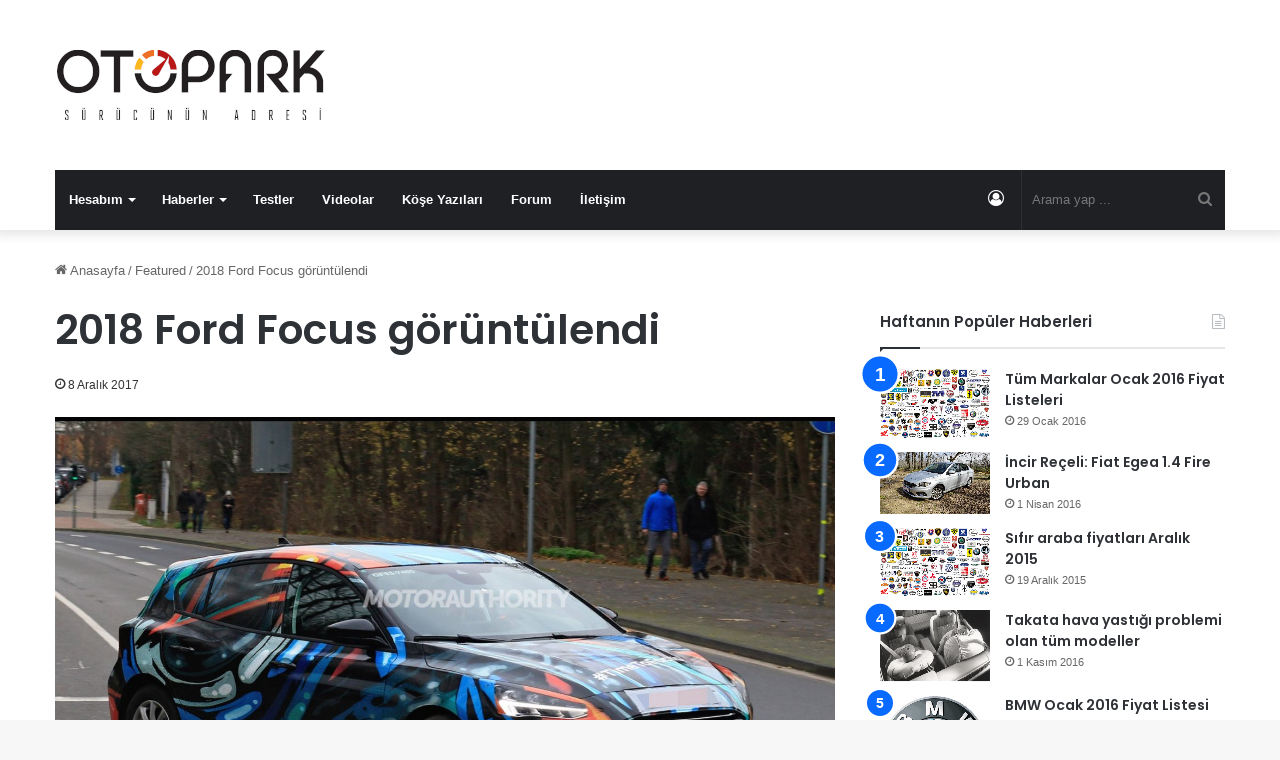

--- FILE ---
content_type: text/html; charset=UTF-8
request_url: https://otopark.com/2017/12/08/2018-ford-focus-goruntulendi/
body_size: 19905
content:
<!DOCTYPE html> <html lang="tr" data-skin="light"> <head> <meta charset="UTF-8"/> <link rel="profile" href="//gmpg.org/xfn/11"/> <meta http-equiv='x-dns-prefetch-control' content='on'> <link rel='dns-prefetch' href="//cdnjs.cloudflare.com/"/> <link rel='dns-prefetch' href="//ajax.googleapis.com/"/> <link rel='dns-prefetch' href="//fonts.googleapis.com/"/> <link rel='dns-prefetch' href="//fonts.gstatic.com/"/> <link rel='dns-prefetch' href="//s.gravatar.com/"/> <link rel='dns-prefetch' href="//www.google-analytics.com/"/> <link rel='preload' as='script' href="//ajax.googleapis.com/ajax/libs/webfont/1/webfont.js"> <meta name='robots' content='index, follow, max-image-preview:large, max-snippet:-1, max-video-preview:-1'/> <style>img:is([sizes="auto" i], [sizes^="auto," i]) { contain-intrinsic-size: 3000px 1500px }</style> <title>2018 Ford Focus görüntülendi - OTOPARK.COM</title> <meta name="description" content="Yeni nesil 2018 Ford Focus&#039;un prototipi tekrar kameralara yakalandı. Görüntüler üretim modelinin çok yakın zamanda çıkacağına işaret ediyor."/> <link rel="canonical" href="https://otopark.com/2017/12/08/2018-ford-focus-goruntulendi/"/> <meta property="og:locale" content="tr_TR"/> <meta property="og:type" content="article"/> <meta property="og:title" content="2018 Ford Focus görüntülendi - OTOPARK.COM"/> <meta property="og:description" content="Yeni nesil 2018 Ford Focus&#039;un prototipi tekrar kameralara yakalandı. Görüntüler üretim modelinin çok yakın zamanda çıkacağına işaret ediyor."/> <meta property="og:url" content="https://otopark.com/2017/12/08/2018-ford-focus-goruntulendi/"/> <meta property="og:site_name" content="OTOPARK.COM"/> <meta property="article:publisher" content="https://www.facebook.com/otoparkcom"/> <meta property="article:published_time" content="2017-12-08T07:12:21+00:00"/> <meta property="article:modified_time" content="2017-12-08T07:12:38+00:00"/> <meta property="og:image" content="https://cdn.otopark.com/wp-content/uploads/2017/12/2018-Ford-Focus-görsel-e1512716841131.jpg"/> <meta property="og:image:width" content="1433"/> <meta property="og:image:height" content="936"/> <meta property="og:image:type" content="image/jpeg"/> <meta name="author" content="Sergen Satır"/> <meta name="twitter:card" content="summary_large_image"/> <meta name="twitter:creator" content="@otoparkcom"/> <meta name="twitter:site" content="@otoparkcom"/> <meta name="twitter:label1" content="Yazan:"/> <meta name="twitter:data1" content="Sergen Satır"/> <meta name="twitter:label2" content="Tahmini okuma süresi"/> <meta name="twitter:data2" content="2 dakika"/> <script type="application/ld+json" class="yoast-schema-graph">{"@context":"https://schema.org","@graph":[{"@type":"Article","@id":"https://otopark.com/2017/12/08/2018-ford-focus-goruntulendi/#article","isPartOf":{"@id":"https://otopark.com/2017/12/08/2018-ford-focus-goruntulendi/"},"author":{"name":"Sergen Satır","@id":"https://otopark.com/#/schema/person/f86ea33ab32d55e8c02a352c13d9b942"},"headline":"2018 Ford Focus görüntülendi","datePublished":"2017-12-08T07:12:21+00:00","dateModified":"2017-12-08T07:12:38+00:00","mainEntityOfPage":{"@id":"https://otopark.com/2017/12/08/2018-ford-focus-goruntulendi/"},"wordCount":336,"commentCount":8,"publisher":{"@id":"https://otopark.com/#organization"},"image":{"@id":"https://otopark.com/2017/12/08/2018-ford-focus-goruntulendi/#primaryimage"},"thumbnailUrl":"https://cdn.otopark.com/wp-content/uploads/2017/12/2018-Ford-Focus-görsel-e1512716841131.jpg","keywords":["2019 ford focus","focus","focus rs","Focus ST","ford","Ford Focus","ford focus fiyat listesi","ford focus hatchback","otoparkcom","otoparkforum","st","yeni ford focus"],"articleSection":["Featured","Haberler"],"inLanguage":"tr","potentialAction":[{"@type":"CommentAction","name":"Comment","target":["https://otopark.com/2017/12/08/2018-ford-focus-goruntulendi/#respond"]}]},{"@type":"WebPage","@id":"https://otopark.com/2017/12/08/2018-ford-focus-goruntulendi/","url":"https://otopark.com/2017/12/08/2018-ford-focus-goruntulendi/","name":"2018 Ford Focus görüntülendi - OTOPARK.COM","isPartOf":{"@id":"https://otopark.com/#website"},"primaryImageOfPage":{"@id":"https://otopark.com/2017/12/08/2018-ford-focus-goruntulendi/#primaryimage"},"image":{"@id":"https://otopark.com/2017/12/08/2018-ford-focus-goruntulendi/#primaryimage"},"thumbnailUrl":"https://cdn.otopark.com/wp-content/uploads/2017/12/2018-Ford-Focus-görsel-e1512716841131.jpg","datePublished":"2017-12-08T07:12:21+00:00","dateModified":"2017-12-08T07:12:38+00:00","description":"Yeni nesil 2018 Ford Focus'un prototipi tekrar kameralara yakalandı. Görüntüler üretim modelinin çok yakın zamanda çıkacağına işaret ediyor.","breadcrumb":{"@id":"https://otopark.com/2017/12/08/2018-ford-focus-goruntulendi/#breadcrumb"},"inLanguage":"tr","potentialAction":[{"@type":"ReadAction","target":["https://otopark.com/2017/12/08/2018-ford-focus-goruntulendi/"]}]},{"@type":"ImageObject","inLanguage":"tr","@id":"https://otopark.com/2017/12/08/2018-ford-focus-goruntulendi/#primaryimage","url":"https://cdn.otopark.com/wp-content/uploads/2017/12/2018-Ford-Focus-görsel-e1512716841131.jpg","contentUrl":"https://cdn.otopark.com/wp-content/uploads/2017/12/2018-Ford-Focus-görsel-e1512716841131.jpg","width":1433,"height":936},{"@type":"BreadcrumbList","@id":"https://otopark.com/2017/12/08/2018-ford-focus-goruntulendi/#breadcrumb","itemListElement":[{"@type":"ListItem","position":1,"name":"Ana sayfa","item":"https://otopark.com/"},{"@type":"ListItem","position":2,"name":"2018 Ford Focus görüntülendi"}]},{"@type":"WebSite","@id":"https://otopark.com/#website","url":"https://otopark.com/","name":"OTOPARK.COM","description":"","publisher":{"@id":"https://otopark.com/#organization"},"potentialAction":[{"@type":"SearchAction","target":{"@type":"EntryPoint","urlTemplate":"https://otopark.com/?s={search_term_string}"},"query-input":{"@type":"PropertyValueSpecification","valueRequired":true,"valueName":"search_term_string"}}],"inLanguage":"tr"},{"@type":"Organization","@id":"https://otopark.com/#organization","name":"OTOPARK.COM","url":"https://otopark.com/","logo":{"@type":"ImageObject","inLanguage":"tr","@id":"https://otopark.com/#/schema/logo/image/","url":"https://cdn.otopark.com/wp-content/uploads/2022/06/otopark_retina_yeni.png","contentUrl":"https://cdn.otopark.com/wp-content/uploads/2022/06/otopark_retina_yeni.png","width":544,"height":180,"caption":"OTOPARK.COM"},"image":{"@id":"https://otopark.com/#/schema/logo/image/"},"sameAs":["https://www.facebook.com/otoparkcom","https://x.com/otoparkcom","https://www.youtube.com/c/OTOPARKCOM","https://www.instagram.com/otoparkcom/"]},{"@type":"Person","@id":"https://otopark.com/#/schema/person/f86ea33ab32d55e8c02a352c13d9b942","name":"Sergen Satır","image":{"@type":"ImageObject","inLanguage":"tr","@id":"https://otopark.com/#/schema/person/image/","url":"https://cdn.otopark.com/wp-content/uploads/2017/10/IMG_5782-kare-150x150.jpg","contentUrl":"https://cdn.otopark.com/wp-content/uploads/2017/10/IMG_5782-kare-150x150.jpg","caption":"Sergen Satır"},"description":"Merhaba, ben Sergen. 1997 doğumluyum, İzmirliyim. Mütercim-tercümanlık öğrencisiyim, bir de otomobillere son derece meraklıyım. Otomobillere olan ilgim ve bilgim her geçen gün artıyor. Edindiğim deneyimlerin çoğunu Otopark.com'a borçluyum. Şimdi ise hedefim Otopark'ı olduğundan çok daha iyi bir konuma getirmek.","sameAs":["https://www.instagram.com/sergen2742/"],"url":"https://otopark.com/author/sergensatir/"}]}</script> <link rel='dns-prefetch' href="//stats.wp.com/"/> <link rel="alternate" type="application/rss+xml" title="OTOPARK.COM &raquo; akışı" href="/feed/"/> <link rel="alternate" type="application/rss+xml" title="OTOPARK.COM &raquo; yorum akışı" href="/comments/feed/"/> <link rel="alternate" type="application/rss+xml" title="OTOPARK.COM &raquo; 2018 Ford Focus görüntülendi yorum akışı" href="feed/"/> <style type="text/css"> :root{ --main-nav-background: #1f2024; --main-nav-secondry-background: rgba(0,0,0,0.2); --main-nav-primary-color: #0088ff; --main-nav-contrast-primary-color: #FFFFFF; --main-nav-text-color: #FFFFFF; --main-nav-secondry-text-color: rgba(225,255,255,0.5); --main-nav-main-border-color: rgba(255,255,255,0.07); --main-nav-secondry-border-color: rgba(255,255,255,0.04); } </style> <meta name="viewport" content="width=device-width, initial-scale=1.0"/><script type="text/javascript">
/* <![CDATA[ */
window._wpemojiSettings = {"baseUrl":"https:\/\/s.w.org\/images\/core\/emoji\/16.0.1\/72x72\/","ext":".png","svgUrl":"https:\/\/s.w.org\/images\/core\/emoji\/16.0.1\/svg\/","svgExt":".svg","source":{"concatemoji":"https:\/\/otopark.com\/wp-includes\/js\/wp-emoji-release.min.js?ver=6.8.3"}};
/*! This file is auto-generated */
!function(s,n){var o,i,e;function c(e){try{var t={supportTests:e,timestamp:(new Date).valueOf()};sessionStorage.setItem(o,JSON.stringify(t))}catch(e){}}function p(e,t,n){e.clearRect(0,0,e.canvas.width,e.canvas.height),e.fillText(t,0,0);var t=new Uint32Array(e.getImageData(0,0,e.canvas.width,e.canvas.height).data),a=(e.clearRect(0,0,e.canvas.width,e.canvas.height),e.fillText(n,0,0),new Uint32Array(e.getImageData(0,0,e.canvas.width,e.canvas.height).data));return t.every(function(e,t){return e===a[t]})}function u(e,t){e.clearRect(0,0,e.canvas.width,e.canvas.height),e.fillText(t,0,0);for(var n=e.getImageData(16,16,1,1),a=0;a<n.data.length;a++)if(0!==n.data[a])return!1;return!0}function f(e,t,n,a){switch(t){case"flag":return n(e,"\ud83c\udff3\ufe0f\u200d\u26a7\ufe0f","\ud83c\udff3\ufe0f\u200b\u26a7\ufe0f")?!1:!n(e,"\ud83c\udde8\ud83c\uddf6","\ud83c\udde8\u200b\ud83c\uddf6")&&!n(e,"\ud83c\udff4\udb40\udc67\udb40\udc62\udb40\udc65\udb40\udc6e\udb40\udc67\udb40\udc7f","\ud83c\udff4\u200b\udb40\udc67\u200b\udb40\udc62\u200b\udb40\udc65\u200b\udb40\udc6e\u200b\udb40\udc67\u200b\udb40\udc7f");case"emoji":return!a(e,"\ud83e\udedf")}return!1}function g(e,t,n,a){var r="undefined"!=typeof WorkerGlobalScope&&self instanceof WorkerGlobalScope?new OffscreenCanvas(300,150):s.createElement("canvas"),o=r.getContext("2d",{willReadFrequently:!0}),i=(o.textBaseline="top",o.font="600 32px Arial",{});return e.forEach(function(e){i[e]=t(o,e,n,a)}),i}function t(e){var t=s.createElement("script");t.src=e,t.defer=!0,s.head.appendChild(t)}"undefined"!=typeof Promise&&(o="wpEmojiSettingsSupports",i=["flag","emoji"],n.supports={everything:!0,everythingExceptFlag:!0},e=new Promise(function(e){s.addEventListener("DOMContentLoaded",e,{once:!0})}),new Promise(function(t){var n=function(){try{var e=JSON.parse(sessionStorage.getItem(o));if("object"==typeof e&&"number"==typeof e.timestamp&&(new Date).valueOf()<e.timestamp+604800&&"object"==typeof e.supportTests)return e.supportTests}catch(e){}return null}();if(!n){if("undefined"!=typeof Worker&&"undefined"!=typeof OffscreenCanvas&&"undefined"!=typeof URL&&URL.createObjectURL&&"undefined"!=typeof Blob)try{var e="postMessage("+g.toString()+"("+[JSON.stringify(i),f.toString(),p.toString(),u.toString()].join(",")+"));",a=new Blob([e],{type:"text/javascript"}),r=new Worker(URL.createObjectURL(a),{name:"wpTestEmojiSupports"});return void(r.onmessage=function(e){c(n=e.data),r.terminate(),t(n)})}catch(e){}c(n=g(i,f,p,u))}t(n)}).then(function(e){for(var t in e)n.supports[t]=e[t],n.supports.everything=n.supports.everything&&n.supports[t],"flag"!==t&&(n.supports.everythingExceptFlag=n.supports.everythingExceptFlag&&n.supports[t]);n.supports.everythingExceptFlag=n.supports.everythingExceptFlag&&!n.supports.flag,n.DOMReady=!1,n.readyCallback=function(){n.DOMReady=!0}}).then(function(){return e}).then(function(){var e;n.supports.everything||(n.readyCallback(),(e=n.source||{}).concatemoji?t(e.concatemoji):e.wpemoji&&e.twemoji&&(t(e.twemoji),t(e.wpemoji)))}))}((window,document),window._wpemojiSettings);
/* ]]> */
</script> <style id='wp-emoji-styles-inline-css' type='text/css'> img.wp-smiley, img.emoji { display: inline !important; border: none !important; box-shadow: none !important; height: 1em !important; width: 1em !important; margin: 0 0.07em !important; vertical-align: -0.1em !important; background: none !important; padding: 0 !important; } </style> <link rel='stylesheet' id='mediaelement-css' href="/wp-includes/js/mediaelement/mediaelementplayer-legacy.min.css?ver=4.2.17" type='text/css' media='all'/> <link rel='stylesheet' id='wp-mediaelement-css' href="/wp-includes/js/mediaelement/wp-mediaelement.min.css?ver=6.8.3" type='text/css' media='all'/> <style id='jetpack-sharing-buttons-style-inline-css' type='text/css'> .jetpack-sharing-buttons__services-list{display:flex;flex-direction:row;flex-wrap:wrap;gap:0;list-style-type:none;margin:5px;padding:0}.jetpack-sharing-buttons__services-list.has-small-icon-size{font-size:12px}.jetpack-sharing-buttons__services-list.has-normal-icon-size{font-size:16px}.jetpack-sharing-buttons__services-list.has-large-icon-size{font-size:24px}.jetpack-sharing-buttons__services-list.has-huge-icon-size{font-size:36px}@media print{.jetpack-sharing-buttons__services-list{display:none!important}}.editor-styles-wrapper .wp-block-jetpack-sharing-buttons{gap:0;padding-inline-start:0}ul.jetpack-sharing-buttons__services-list.has-background{padding:1.25em 2.375em} </style> <style id='global-styles-inline-css' type='text/css'> :root{--wp--preset--aspect-ratio--square: 1;--wp--preset--aspect-ratio--4-3: 4/3;--wp--preset--aspect-ratio--3-4: 3/4;--wp--preset--aspect-ratio--3-2: 3/2;--wp--preset--aspect-ratio--2-3: 2/3;--wp--preset--aspect-ratio--16-9: 16/9;--wp--preset--aspect-ratio--9-16: 9/16;--wp--preset--color--black: #000000;--wp--preset--color--cyan-bluish-gray: #abb8c3;--wp--preset--color--white: #ffffff;--wp--preset--color--pale-pink: #f78da7;--wp--preset--color--vivid-red: #cf2e2e;--wp--preset--color--luminous-vivid-orange: #ff6900;--wp--preset--color--luminous-vivid-amber: #fcb900;--wp--preset--color--light-green-cyan: #7bdcb5;--wp--preset--color--vivid-green-cyan: #00d084;--wp--preset--color--pale-cyan-blue: #8ed1fc;--wp--preset--color--vivid-cyan-blue: #0693e3;--wp--preset--color--vivid-purple: #9b51e0;--wp--preset--gradient--vivid-cyan-blue-to-vivid-purple: linear-gradient(135deg,rgba(6,147,227,1) 0%,rgb(155,81,224) 100%);--wp--preset--gradient--light-green-cyan-to-vivid-green-cyan: linear-gradient(135deg,rgb(122,220,180) 0%,rgb(0,208,130) 100%);--wp--preset--gradient--luminous-vivid-amber-to-luminous-vivid-orange: linear-gradient(135deg,rgba(252,185,0,1) 0%,rgba(255,105,0,1) 100%);--wp--preset--gradient--luminous-vivid-orange-to-vivid-red: linear-gradient(135deg,rgba(255,105,0,1) 0%,rgb(207,46,46) 100%);--wp--preset--gradient--very-light-gray-to-cyan-bluish-gray: linear-gradient(135deg,rgb(238,238,238) 0%,rgb(169,184,195) 100%);--wp--preset--gradient--cool-to-warm-spectrum: linear-gradient(135deg,rgb(74,234,220) 0%,rgb(151,120,209) 20%,rgb(207,42,186) 40%,rgb(238,44,130) 60%,rgb(251,105,98) 80%,rgb(254,248,76) 100%);--wp--preset--gradient--blush-light-purple: linear-gradient(135deg,rgb(255,206,236) 0%,rgb(152,150,240) 100%);--wp--preset--gradient--blush-bordeaux: linear-gradient(135deg,rgb(254,205,165) 0%,rgb(254,45,45) 50%,rgb(107,0,62) 100%);--wp--preset--gradient--luminous-dusk: linear-gradient(135deg,rgb(255,203,112) 0%,rgb(199,81,192) 50%,rgb(65,88,208) 100%);--wp--preset--gradient--pale-ocean: linear-gradient(135deg,rgb(255,245,203) 0%,rgb(182,227,212) 50%,rgb(51,167,181) 100%);--wp--preset--gradient--electric-grass: linear-gradient(135deg,rgb(202,248,128) 0%,rgb(113,206,126) 100%);--wp--preset--gradient--midnight: linear-gradient(135deg,rgb(2,3,129) 0%,rgb(40,116,252) 100%);--wp--preset--font-size--small: 13px;--wp--preset--font-size--medium: 20px;--wp--preset--font-size--large: 36px;--wp--preset--font-size--x-large: 42px;--wp--preset--spacing--20: 0.44rem;--wp--preset--spacing--30: 0.67rem;--wp--preset--spacing--40: 1rem;--wp--preset--spacing--50: 1.5rem;--wp--preset--spacing--60: 2.25rem;--wp--preset--spacing--70: 3.38rem;--wp--preset--spacing--80: 5.06rem;--wp--preset--shadow--natural: 6px 6px 9px rgba(0, 0, 0, 0.2);--wp--preset--shadow--deep: 12px 12px 50px rgba(0, 0, 0, 0.4);--wp--preset--shadow--sharp: 6px 6px 0px rgba(0, 0, 0, 0.2);--wp--preset--shadow--outlined: 6px 6px 0px -3px rgba(255, 255, 255, 1), 6px 6px rgba(0, 0, 0, 1);--wp--preset--shadow--crisp: 6px 6px 0px rgba(0, 0, 0, 1);}:where(.is-layout-flex){gap: 0.5em;}:where(.is-layout-grid){gap: 0.5em;}body .is-layout-flex{display: flex;}.is-layout-flex{flex-wrap: wrap;align-items: center;}.is-layout-flex > :is(*, div){margin: 0;}body .is-layout-grid{display: grid;}.is-layout-grid > :is(*, div){margin: 0;}:where(.wp-block-columns.is-layout-flex){gap: 2em;}:where(.wp-block-columns.is-layout-grid){gap: 2em;}:where(.wp-block-post-template.is-layout-flex){gap: 1.25em;}:where(.wp-block-post-template.is-layout-grid){gap: 1.25em;}.has-black-color{color: var(--wp--preset--color--black) !important;}.has-cyan-bluish-gray-color{color: var(--wp--preset--color--cyan-bluish-gray) !important;}.has-white-color{color: var(--wp--preset--color--white) !important;}.has-pale-pink-color{color: var(--wp--preset--color--pale-pink) !important;}.has-vivid-red-color{color: var(--wp--preset--color--vivid-red) !important;}.has-luminous-vivid-orange-color{color: var(--wp--preset--color--luminous-vivid-orange) !important;}.has-luminous-vivid-amber-color{color: var(--wp--preset--color--luminous-vivid-amber) !important;}.has-light-green-cyan-color{color: var(--wp--preset--color--light-green-cyan) !important;}.has-vivid-green-cyan-color{color: var(--wp--preset--color--vivid-green-cyan) !important;}.has-pale-cyan-blue-color{color: var(--wp--preset--color--pale-cyan-blue) !important;}.has-vivid-cyan-blue-color{color: var(--wp--preset--color--vivid-cyan-blue) !important;}.has-vivid-purple-color{color: var(--wp--preset--color--vivid-purple) !important;}.has-black-background-color{background-color: var(--wp--preset--color--black) !important;}.has-cyan-bluish-gray-background-color{background-color: var(--wp--preset--color--cyan-bluish-gray) !important;}.has-white-background-color{background-color: var(--wp--preset--color--white) !important;}.has-pale-pink-background-color{background-color: var(--wp--preset--color--pale-pink) !important;}.has-vivid-red-background-color{background-color: var(--wp--preset--color--vivid-red) !important;}.has-luminous-vivid-orange-background-color{background-color: var(--wp--preset--color--luminous-vivid-orange) !important;}.has-luminous-vivid-amber-background-color{background-color: var(--wp--preset--color--luminous-vivid-amber) !important;}.has-light-green-cyan-background-color{background-color: var(--wp--preset--color--light-green-cyan) !important;}.has-vivid-green-cyan-background-color{background-color: var(--wp--preset--color--vivid-green-cyan) !important;}.has-pale-cyan-blue-background-color{background-color: var(--wp--preset--color--pale-cyan-blue) !important;}.has-vivid-cyan-blue-background-color{background-color: var(--wp--preset--color--vivid-cyan-blue) !important;}.has-vivid-purple-background-color{background-color: var(--wp--preset--color--vivid-purple) !important;}.has-black-border-color{border-color: var(--wp--preset--color--black) !important;}.has-cyan-bluish-gray-border-color{border-color: var(--wp--preset--color--cyan-bluish-gray) !important;}.has-white-border-color{border-color: var(--wp--preset--color--white) !important;}.has-pale-pink-border-color{border-color: var(--wp--preset--color--pale-pink) !important;}.has-vivid-red-border-color{border-color: var(--wp--preset--color--vivid-red) !important;}.has-luminous-vivid-orange-border-color{border-color: var(--wp--preset--color--luminous-vivid-orange) !important;}.has-luminous-vivid-amber-border-color{border-color: var(--wp--preset--color--luminous-vivid-amber) !important;}.has-light-green-cyan-border-color{border-color: var(--wp--preset--color--light-green-cyan) !important;}.has-vivid-green-cyan-border-color{border-color: var(--wp--preset--color--vivid-green-cyan) !important;}.has-pale-cyan-blue-border-color{border-color: var(--wp--preset--color--pale-cyan-blue) !important;}.has-vivid-cyan-blue-border-color{border-color: var(--wp--preset--color--vivid-cyan-blue) !important;}.has-vivid-purple-border-color{border-color: var(--wp--preset--color--vivid-purple) !important;}.has-vivid-cyan-blue-to-vivid-purple-gradient-background{background: var(--wp--preset--gradient--vivid-cyan-blue-to-vivid-purple) !important;}.has-light-green-cyan-to-vivid-green-cyan-gradient-background{background: var(--wp--preset--gradient--light-green-cyan-to-vivid-green-cyan) !important;}.has-luminous-vivid-amber-to-luminous-vivid-orange-gradient-background{background: var(--wp--preset--gradient--luminous-vivid-amber-to-luminous-vivid-orange) !important;}.has-luminous-vivid-orange-to-vivid-red-gradient-background{background: var(--wp--preset--gradient--luminous-vivid-orange-to-vivid-red) !important;}.has-very-light-gray-to-cyan-bluish-gray-gradient-background{background: var(--wp--preset--gradient--very-light-gray-to-cyan-bluish-gray) !important;}.has-cool-to-warm-spectrum-gradient-background{background: var(--wp--preset--gradient--cool-to-warm-spectrum) !important;}.has-blush-light-purple-gradient-background{background: var(--wp--preset--gradient--blush-light-purple) !important;}.has-blush-bordeaux-gradient-background{background: var(--wp--preset--gradient--blush-bordeaux) !important;}.has-luminous-dusk-gradient-background{background: var(--wp--preset--gradient--luminous-dusk) !important;}.has-pale-ocean-gradient-background{background: var(--wp--preset--gradient--pale-ocean) !important;}.has-electric-grass-gradient-background{background: var(--wp--preset--gradient--electric-grass) !important;}.has-midnight-gradient-background{background: var(--wp--preset--gradient--midnight) !important;}.has-small-font-size{font-size: var(--wp--preset--font-size--small) !important;}.has-medium-font-size{font-size: var(--wp--preset--font-size--medium) !important;}.has-large-font-size{font-size: var(--wp--preset--font-size--large) !important;}.has-x-large-font-size{font-size: var(--wp--preset--font-size--x-large) !important;} :where(.wp-block-post-template.is-layout-flex){gap: 1.25em;}:where(.wp-block-post-template.is-layout-grid){gap: 1.25em;} :where(.wp-block-columns.is-layout-flex){gap: 2em;}:where(.wp-block-columns.is-layout-grid){gap: 2em;} :root :where(.wp-block-pullquote){font-size: 1.5em;line-height: 1.6;} </style> <link rel='stylesheet' id='contact-form-7-css' href="/wp-content/plugins/contact-form-7/includes/css/styles.css?ver=6.1.4" type='text/css' media='all'/> <link rel='stylesheet' id='ppress-frontend-css' href="/wp-content/plugins/wp-user-avatar/assets/css/frontend.min.css?ver=4.16.8" type='text/css' media='all'/> <link rel='stylesheet' id='ppress-flatpickr-css' href="/wp-content/plugins/wp-user-avatar/assets/flatpickr/flatpickr.min.css?ver=4.16.8" type='text/css' media='all'/> <link rel='stylesheet' id='ppress-select2-css' href="/wp-content/plugins/wp-user-avatar/assets/select2/select2.min.css?ver=6.8.3" type='text/css' media='all'/> <link rel='stylesheet' id='tie-css-base-css' href="/wp-content/themes/jannah/assets/css/base.min.css?ver=6.3.1" type='text/css' media='all'/> <link rel='stylesheet' id='tie-css-styles-css' href="/wp-content/themes/jannah/assets/css/style.min.css?ver=6.3.1" type='text/css' media='all'/> <link rel='stylesheet' id='tie-css-widgets-css' href="/wp-content/themes/jannah/assets/css/widgets.min.css?ver=6.3.1" type='text/css' media='all'/> <link rel='stylesheet' id='tie-css-helpers-css' href="/wp-content/themes/jannah/assets/css/helpers.min.css?ver=6.3.1" type='text/css' media='all'/> <link rel='stylesheet' id='tie-fontawesome5-css' href="/wp-content/themes/jannah/assets/css/fontawesome.css?ver=6.3.1" type='text/css' media='all'/> <link rel='stylesheet' id='tie-css-ilightbox-css' href="/wp-content/themes/jannah/assets/ilightbox/dark-skin/skin.css?ver=6.3.1" type='text/css' media='all'/> <link rel='stylesheet' id='tie-css-shortcodes-css' href="/wp-content/themes/jannah/assets/css/plugins/shortcodes.min.css?ver=6.3.1" type='text/css' media='all'/> <link rel='stylesheet' id='tie-css-single-css' href="/wp-content/themes/jannah/assets/css/single.min.css?ver=6.3.1" type='text/css' media='all'/> <link rel='stylesheet' id='tie-css-print-css' href="/wp-content/themes/jannah/assets/css/print.css?ver=6.3.1" type='text/css' media='print'/> <style id='tie-css-print-inline-css' type='text/css'> .wf-active .logo-text,.wf-active h1,.wf-active h2,.wf-active h3,.wf-active h4,.wf-active h5,.wf-active h6,.wf-active .the-subtitle{font-family: 'Poppins';}#tie-container #tie-wrapper,.post-layout-8 #content{background-color: #ffffff;}.tie-slick-slider:not(.slick-initialized) .lazy-bg,.lazy-img[data-src],[data-lazy-bg] .post-thumb,[data-lazy-bg].post-thumb{background-image: url(https://cdn.otopark.com/wp-content/uploads/2020/03/loading.jpg);}.dark-skin .tie-slick-slider:not(.slick-initialized) .lazy-bg,.dark-skin .lazy-img[data-src],.dark-skin [data-lazy-bg] .post-thumb,.dark-skin [data-lazy-bg].post-thumb{background-image: url(https://cdn.otopark.com/wp-content/uploads/2020/03/loading.jpg);}.arataraf {margin-top: -90px;}.usttaraf {padding-top: 20px;}//yorumsayisigosterme.tie-alignright {display: none;}@media only screen and (max-width: 1024px) and (min-width: 768px){.arataraf {display: none;margin-top: -180px;!important}}@media only screen and (max-width: 768px) and (min-width: 0px){.arataraf {display: none;margin-top: -50px;!important}} </style> <script type="text/javascript" src="https://otopark.com/wp-includes/js/jquery/jquery.min.js?ver=3.7.1" id="jquery-core-js"></script> <script type="text/javascript" src="https://otopark.com/wp-includes/js/jquery/jquery-migrate.min.js?ver=3.4.1" id="jquery-migrate-js"></script> <script type="text/javascript" src="https://otopark.com/wp-content/plugins/wp-user-avatar/assets/flatpickr/flatpickr.min.js?ver=4.16.8" id="ppress-flatpickr-js"></script> <script type="text/javascript" src="https://otopark.com/wp-content/plugins/wp-user-avatar/assets/select2/select2.min.js?ver=4.16.8" id="ppress-select2-js"></script> <link rel="https://api.w.org/" href="/wp-json/"/><link rel="alternate" title="JSON" type="application/json" href="/wp-json/wp/v2/posts/129450"/><meta name="generator" content="WordPress 6.8.3"/> <link rel='shortlink' href="/?p=129450"/> <link rel="alternate" title="oEmbed (JSON)" type="application/json+oembed" href="/wp-json/oembed/1.0/embed?url=https%3A%2F%2Fotopark.com%2F2017%2F12%2F08%2F2018-ford-focus-goruntulendi%2F"/> <link rel="alternate" title="oEmbed (XML)" type="text/xml+oembed" href="/wp-json/oembed/1.0/embed?url=https%3A%2F%2Fotopark.com%2F2017%2F12%2F08%2F2018-ford-focus-goruntulendi%2F&#038;format=xml"/> <style>img#wpstats{display:none}</style> <meta http-equiv="X-UA-Compatible" content="IE=edge"> <script async src="https://www.googletagmanager.com/gtag/js?id=UA-54692776-1"></script> <script>
  window.dataLayer = window.dataLayer || [];
  function gtag(){dataLayer.push(arguments);}
  gtag('js', new Date());

  gtag('config', 'UA-54692776-1');
</script> <script>(function(w,d,s,l,i){w[l]=w[l]||[];w[l].push({'gtm.start':
new Date().getTime(),event:'gtm.js'});var f=d.getElementsByTagName(s)[0],
j=d.createElement(s),dl=l!='dataLayer'?'&l='+l:'';j.async=true;j.src=
'https://www.googletagmanager.com/gtm.js?id='+i+dl;f.parentNode.insertBefore(j,f);
})(window,document,'script','dataLayer','GTM-KLBBZN9');</script> <link rel="icon" href="//cdn.otopark.com/wp-content/uploads/2019/04/otopark-logo-vector-11-e1555111564500-150x150.jpg" sizes="32x32"/> <link rel="icon" href="//cdn.otopark.com/wp-content/uploads/2019/04/otopark-logo-vector-11-696x695.jpg" sizes="192x192"/> <link rel="apple-touch-icon" href="//cdn.otopark.com/wp-content/uploads/2019/04/otopark-logo-vector-11-696x695.jpg"/> <meta name="msapplication-TileImage" content="https://cdn.otopark.com/wp-content/uploads/2019/04/otopark-logo-vector-11-696x695.jpg"/> <style type="text/css" id="wp-custom-css"> .entry-date, .post-date, .published, .meta-date { display: none; } </style> </head> <body id="tie-body" class="wp-singular post-template-default single single-post postid-129450 single-format-standard wp-theme-jannah tie-no-js wrapper-has-shadow block-head-1 magazine2 is-lazyload is-thumb-overlay-disabled is-desktop is-header-layout-3 has-header-ad sidebar-right has-sidebar post-layout-1 narrow-title-narrow-media has-mobile-share"> <noscript><iframe src="//www.googletagmanager.com/ns.html?id=GTM-KLBBZN9" height="0" width="0" style="display:none;visibility:hidden"></iframe></noscript> <div class="background-overlay"> <div id="tie-container" class="site tie-container"> <div id="tie-wrapper"> <header id="theme-header" class="theme-header header-layout-3 main-nav-dark main-nav-default-dark main-nav-below main-nav-boxed has-stream-item has-shadow has-normal-width-logo has-custom-sticky-logo mobile-header-default"> <div class="container header-container"> <div class="tie-row logo-row"> <div class="logo-wrapper"> <div class="tie-col-md-4 logo-container clearfix"> <div id="mobile-header-components-area_1" class="mobile-header-components"><ul class="components"><li class="mobile-component_menu custom-menu-link"><a href="#" id="mobile-menu-icon"><span class="tie-mobile-menu-icon nav-icon is-layout-1"></span><span class="screen-reader-text">Menü</span></a></li></ul></div> <div id="logo" class="image-logo"> <a title="OTOPARK.COM" href="/"> <picture class="tie-logo-default tie-logo-picture"> <source class="tie-logo-source-default tie-logo-source" srcset="https://cdn.otopark.com/wp-content/uploads/2020/01/otopark_retina_yeni.png 2x, https://cdn.otopark.com/wp-content/uploads/2019/04/17171116/otopark_yeni_logo.png 1x"> <img class="tie-logo-img-default tie-logo-img" src="//cdn.otopark.com/wp-content/uploads/2019/04/17171116/otopark_yeni_logo.png" alt="OTOPARK.COM" width="272" height="90" style="max-height:90px; width: auto;"/> </picture> </a> </div> </div> </div> <div class="tie-col-md-8 stream-item stream-item-top-wrapper"><div class="stream-item-top"></div></div> </div> </div> <div class="main-nav-wrapper"> <nav id="main-nav" data-skin="search-in-main-nav" class="main-nav header-nav live-search-parent" aria-label="Birincil Menü"> <div class="container"> <div class="main-menu-wrapper"> <div id="menu-components-wrap"> <div id="sticky-logo" class="image-logo"> <a title="OTOPARK.COM" href="/"> <picture class="tie-logo-default tie-logo-picture"> <source class="tie-logo-source-default tie-logo-source" srcset="https://cdn.otopark.com/wp-content/uploads/2019/04/17174345/otopark_yeni_logo_mobil_retina2.png 2x, https://cdn.otopark.com/wp-content/uploads/2019/04/17174247/otopark_yeni_logo_mobil2.png 1x"> <img class="tie-logo-img-default tie-logo-img" src="//cdn.otopark.com/wp-content/uploads/2019/04/17174247/otopark_yeni_logo_mobil2.png" alt="OTOPARK.COM" style="max-height:49px; width: auto;"/> </picture> </a> </div> <div class="flex-placeholder"></div> <div class="main-menu main-menu-wrap tie-alignleft"> <div id="main-nav-menu" class="main-menu header-menu"><ul id="menu-ana" class="menu"><li id="menu-item-110470" class="menu-item menu-item-type-custom menu-item-object-custom menu-item-has-children menu-item-110470"><a href="//www.otopark.com/wp-admin/profile.php">Hesabım</a> <ul class="sub-menu menu-sub-content"> <li id="menu-item-113913" class="bp-menu bp-login-nav menu-item menu-item-type-custom menu-item-object-custom menu-item-113913"><a href="//www.otopark.com/wp-login.php"><i class="fa fa-sign-in fa-lg" aria-hidden="true"></i>Giriş Yap</a></li> <li id="menu-item-113914" class="bp-menu bp-register-nav menu-item menu-item-type-custom menu-item-object-custom menu-item-113914"><a href="//www.otopark.com/forum/register/"><i class="fa fa-user-plus fa-lg" aria-hidden="true"></i> Kayıt Ol</a></li> </ul> </li> <li id="menu-item-107838" class="menu-item menu-item-type-taxonomy menu-item-object-category current-post-ancestor current-menu-parent current-post-parent menu-item-has-children menu-item-107838"><a href="/category/haberler/">Haberler</a> <ul class="sub-menu menu-sub-content"> <li id="menu-item-141201" class="menu-item menu-item-type-taxonomy menu-item-object-category menu-item-141201"><a href="/category/kampanyalar/">Kampanyalar</a></li> </ul> </li> <li id="menu-item-113282" class="menu-item menu-item-type-taxonomy menu-item-object-category menu-item-113282"><a href="/category/testler/">Testler</a></li> <li id="menu-item-110" class="menu-item menu-item-type-taxonomy menu-item-object-category menu-item-110"><a href="/category/videolar/">Videolar</a></li> <li id="menu-item-59904" class="menu-item menu-item-type-taxonomy menu-item-object-category menu-item-59904"><a href="/category/kose-yazilari/">Köşe Yazıları</a></li> <li id="menu-item-107839" class="menu-item menu-item-type-custom menu-item-object-custom menu-item-107839"><a href="//www.otopark.com/forum">Forum</a></li> <li id="menu-item-161467" class="menu-item menu-item-type-post_type menu-item-object-page menu-item-161467"><a href="/iletisim/">İletişim</a></li> </ul></div> </div> <ul class="components"> <li class="search-bar menu-item custom-menu-link" aria-label="Ara"> <form method="get" id="search" action="/"> <input id="search-input" class="is-ajax-search" inputmode="search" type="text" name="s" title="Arama yap ..." placeholder="Arama yap ..."/> <button id="search-submit" type="submit"> <span class="tie-icon-search tie-search-icon" aria-hidden="true"></span> <span class="screen-reader-text">Arama yap ...</span> </button> </form> </li> <li class=" popup-login-icon menu-item custom-menu-link"> <a href="#" class="lgoin-btn tie-popup-trigger"> <span class="tie-icon-author" aria-hidden="true"></span> <span class="screen-reader-text">Kayıt Ol</span> </a> </li> </ul> </div> </div> </div> </nav> </div> </header> <div id="content" class="site-content container"><div id="main-content-row" class="tie-row main-content-row"> <div class="main-content tie-col-md-8 tie-col-xs-12" role="main"> <article id="the-post" class="container-wrapper post-content tie-standard"> <header class="entry-header-outer"> <nav id="breadcrumb"><a href="/"><span class="tie-icon-home" aria-hidden="true"></span> Anasayfa</a><em class="delimiter">/</em><a href="/category/featured/">Featured</a><em class="delimiter">/</em><span class="current">2018 Ford Focus görüntülendi</span></nav><script type="application/ld+json">{"@context":"http:\/\/schema.org","@type":"BreadcrumbList","@id":"#Breadcrumb","itemListElement":[{"@type":"ListItem","position":1,"item":{"name":"Anasayfa","@id":"https:\/\/otopark.com\/"}},{"@type":"ListItem","position":2,"item":{"name":"Featured","@id":"https:\/\/otopark.com\/category\/featured\/"}}]}</script> <div class="entry-header"> <h1 class="post-title entry-title"> 2018 Ford Focus görüntülendi </h1> <div class="single-post-meta post-meta clearfix"><span class="date meta-item tie-icon">8 Aralık 2017</span></div> </div> </header> <div class="featured-area"><div class="featured-area-inner"><figure class="single-featured-image"><img width="720" height="470" src="[data-uri]" class="attachment-jannah-image-post size-jannah-image-post lazy-img wp-post-image" alt="" data-main-img="1" decoding="async" fetchpriority="high" data-src="//cdn.otopark.com/wp-content/uploads/2017/12/2018-Ford-Focus-görsel-e1512716841131.jpg" loading="lazy"/></figure></div></div> <div class="entry-content entry clearfix"> <div class="stream-item stream-item-above-post-content"></div> <p>Yeni nesil 2018 Ford Focus&#8217;un prototipi <a href="//www.otopark.com/2017/09/yeni-ford-focus-hatchback-agir-kamuflajiyla-yakalandi/">tekrar</a> kameralara yakalandı. Otomobil artık prototip evresinin son günlerinde gibi görünüyor. Bu durum üretim modelinin çok yakın zamanda çıkacağına işaret ediyor.</p> <p>Otomobil, Focus modelinin dördüncü nesli olacak ve önümüzdeki sonbaharda <strong>2019</strong> model olarak satışlarına başlanacak. Ve bu sefer Ford, Focus&#8217;un parçalarını <strong>Çin</strong>&#8216;deki bir tesisinden tedarik edecek.</p> <p>Fotoğraflar ise yeni Focus&#8217;un iç mekanının selefine göre oldukça değiştiğini gösteriyor. Orta konsolda çıkıntı şeklinde yer alan <strong>bilgi-eğlence</strong> sistemi iç mekanda göze ilk çarpan detaylar arasında.</p> <p><a href="//www.otopark.com/wp-content/uploads/2017/12/2018-Ford-Focus-11.jpg"><img decoding="async" class="aligncenter size-full wp-image-129461" src="[data-uri]" loading="lazy" data-src="//www.otopark.com/wp-content/uploads/2017/12/2018-Ford-Focus-11.jpg" alt="" width="1441" height="972"/></a>Daha önce kadrajlara yakalanan test otomobillerindeki değişikliklerden yola çıkarsak Focus&#8217;un artık eskisine göre <strong>daha uzun</strong> ve <strong>daha geniş</strong> olduğunu söyleyebiliriz. Bu büyüme iç mekandaki yaşam alanını daha da genişletecek.</p> <p>Bunların dışında yeni Focus ile alakalı pek bir bilgi bulunmuyor. Otomobilin önceden olduğu gibi hatchback, station wagon ve sedan versiyonlarının olmasını bekliyoruz.</p> <h2>2018 Ford Focus&#8217;ta 3 silindirli motor da yer alacak</h2> <p>Mevcut Focus&#8217;un <strong>ST</strong> ve <strong>RS</strong> gibi performans odaklı versiyonların da sunulması gerektiğini düşünürsek çeşitli güç üniteleri kullanılacak. Baz donanımda yakıt tasarrufu sağlayan <strong>silindir deaktivasyonlu</strong>, <strong>3 silindirli</strong> motor yer alacak. Bu motor ayrıca yenilenen Fiesta&#8217;da da bulunuyor.</p> <p><a href="//www.otopark.com/wp-content/uploads/2017/12/2018-Ford-Focus-10.jpg"><img decoding="async" class="aligncenter size-full wp-image-129460" src="[data-uri]" loading="lazy" data-src="//www.otopark.com/wp-content/uploads/2017/12/2018-Ford-Focus-10.jpg" alt="" width="1441" height="972"/></a>Ford&#8217;un Focus için <strong>elektrikli</strong> bir versiyon sunup sunmayacağı henüz belli değil. Markanın muhtemelen <strong>Model E</strong> adı altında birtakım elektrikli otomobil tanıtacağı düşünülüyor. Hatta Ford, geçtiğimiz Ocak ayında yaptığı açıklamada <strong>2020</strong> yılında ürün gamına <strong>500 km</strong> menzile sahip elektrikli bir <strong>SUV</strong> ekleyeceklerini doğruladı.</p> <p>Focus&#8217;un başlıca rakipleri arasında <strong>Honda Civic</strong>, <strong>Renault Megane</strong>, <strong>Opel Astra</strong>, <strong>Seat Leon</strong>, <strong>Toyota Corolla</strong>, <strong>Volkswagen Golf</strong> ve <strong>Jetta</strong> gibi modeller yer alıyor.</p> <div id='gallery-1' class='gallery galleryid-129450 gallery-columns-3 gallery-size-full'><figure class='gallery-item'> <div class='gallery-icon landscape'> <a href="2018-ford-focus-1/"><img decoding="async" width="1441" height="972" src="[data-uri]" class="attachment-full size-full lazy-img" alt="" data-src="//cdn.otopark.com/wp-content/uploads/2017/12/2018-Ford-Focus-1.jpg" loading="lazy"/></a> </div></figure><figure class='gallery-item'> <div class='gallery-icon landscape'> <a href="2018-ford-focus-2/"><img decoding="async" width="1441" height="972" src="[data-uri]" class="attachment-full size-full lazy-img" alt="" data-src="//cdn.otopark.com/wp-content/uploads/2017/12/2018-Ford-Focus-2.jpg" loading="lazy"/></a> </div></figure><figure class='gallery-item'> <div class='gallery-icon landscape'> <a href="2018-ford-focus-3/"><img decoding="async" width="1441" height="972" src="[data-uri]" class="attachment-full size-full lazy-img" alt="" data-src="//cdn.otopark.com/wp-content/uploads/2017/12/2018-Ford-Focus-3.jpg" loading="lazy"/></a> </div></figure><figure class='gallery-item'> <div class='gallery-icon landscape'> <a href="2018-ford-focus-4/"><img decoding="async" width="1441" height="972" src="[data-uri]" class="attachment-full size-full lazy-img" alt="" data-src="//cdn.otopark.com/wp-content/uploads/2017/12/2018-Ford-Focus-4.jpg" loading="lazy"/></a> </div></figure><figure class='gallery-item'> <div class='gallery-icon landscape'> <a href="2018-ford-focus-5/"><img decoding="async" width="1441" height="972" src="[data-uri]" class="attachment-full size-full lazy-img" alt="" data-src="//cdn.otopark.com/wp-content/uploads/2017/12/2018-Ford-Focus-5.jpg" loading="lazy"/></a> </div></figure><figure class='gallery-item'> <div class='gallery-icon landscape'> <a href="2018-ford-focus-6/"><img decoding="async" width="1441" height="972" src="[data-uri]" class="attachment-full size-full lazy-img" alt="" data-src="//cdn.otopark.com/wp-content/uploads/2017/12/2018-Ford-Focus-6.jpg" loading="lazy"/></a> </div></figure><figure class='gallery-item'> <div class='gallery-icon landscape'> <a href="2018-ford-focus-7/"><img decoding="async" width="1441" height="972" src="[data-uri]" class="attachment-full size-full lazy-img" alt="" data-src="//cdn.otopark.com/wp-content/uploads/2017/12/2018-Ford-Focus-7.jpg" loading="lazy"/></a> </div></figure><figure class='gallery-item'> <div class='gallery-icon landscape'> <a href="2018-ford-focus-8/"><img decoding="async" width="1441" height="972" src="[data-uri]" class="attachment-full size-full lazy-img" alt="" data-src="//cdn.otopark.com/wp-content/uploads/2017/12/2018-Ford-Focus-8.jpg" loading="lazy"/></a> </div></figure><figure class='gallery-item'> <div class='gallery-icon landscape'> <a href="2018-ford-focus-9/"><img decoding="async" width="1441" height="972" src="[data-uri]" class="attachment-full size-full lazy-img" alt="" data-src="//cdn.otopark.com/wp-content/uploads/2017/12/2018-Ford-Focus-9.jpg" loading="lazy"/></a> </div></figure><figure class='gallery-item'> <div class='gallery-icon landscape'> <a href="2018-ford-focus-10/"><img decoding="async" width="1441" height="972" src="[data-uri]" class="attachment-full size-full lazy-img" alt="" data-src="//cdn.otopark.com/wp-content/uploads/2017/12/2018-Ford-Focus-10.jpg" loading="lazy"/></a> </div></figure><figure class='gallery-item'> <div class='gallery-icon landscape'> <a href="2018-ford-focus-11/"><img decoding="async" width="1441" height="972" src="[data-uri]" class="attachment-full size-full lazy-img" alt="" data-src="//cdn.otopark.com/wp-content/uploads/2017/12/2018-Ford-Focus-11.jpg" loading="lazy"/></a> </div></figure><figure class='gallery-item'> <div class='gallery-icon landscape'> <a href="2018-ford-focus-12/"><img decoding="async" width="1441" height="972" src="[data-uri]" class="attachment-full size-full lazy-img" alt="" data-src="//cdn.otopark.com/wp-content/uploads/2017/12/2018-Ford-Focus-12.jpg" loading="lazy"/></a> </div></figure><figure class='gallery-item'> <div class='gallery-icon landscape'> <a href="2018-ford-focus-13/"><img decoding="async" width="1441" height="972" src="[data-uri]" class="attachment-full size-full lazy-img" alt="" data-src="//cdn.otopark.com/wp-content/uploads/2017/12/2018-Ford-Focus-13.jpg" loading="lazy"/></a> </div></figure> </div> </div> <div id="post-extra-info"> <div class="theiaStickySidebar"> <div class="single-post-meta post-meta clearfix"><span class="date meta-item tie-icon">8 Aralık 2017</span></div> </div> </div> <div class="clearfix"></div> <script id="tie-schema-json" type="application/ld+json">{"@context":"http:\/\/schema.org","@type":"Article","dateCreated":"2017-12-08T10:12:21+03:00","datePublished":"2017-12-08T10:12:21+03:00","dateModified":"2017-12-08T10:12:38+03:00","headline":"2018 Ford Focus g\u00f6r\u00fcnt\u00fclendi","name":"2018 Ford Focus g\u00f6r\u00fcnt\u00fclendi","keywords":"2019 ford focus,focus,focus rs,Focus ST,ford,Ford Focus,ford focus fiyat listesi,ford focus hatchback,otoparkcom,otoparkforum,st,yeni ford focus","url":"https:\/\/otopark.com\/2017\/12\/08\/2018-ford-focus-goruntulendi\/","description":"Yeni nesil 2018 Ford Focus'un prototipi tekrar kameralara yakaland\u0131. Otomobil art\u0131k prototip evresinin son g\u00fcnlerinde gibi g\u00f6r\u00fcn\u00fcyor. Bu durum \u00fcretim modelinin \u00e7ok yak\u0131n zamanda \u00e7\u0131kaca\u011f\u0131na i\u015faret ediy","copyrightYear":"2017","articleSection":"Featured,Haberler","articleBody":"Yeni nesil 2018 Ford Focus'un prototipi tekrar kameralara yakaland\u0131. Otomobil art\u0131k prototip evresinin son g\u00fcnlerinde gibi g\u00f6r\u00fcn\u00fcyor. Bu durum \u00fcretim modelinin \u00e7ok yak\u0131n zamanda \u00e7\u0131kaca\u011f\u0131na i\u015faret ediyor.\r\n\r\nOtomobil, Focus modelinin d\u00f6rd\u00fcnc\u00fc nesli olacak ve \u00f6n\u00fcm\u00fczdeki sonbaharda 2019 model olarak sat\u0131\u015flar\u0131na ba\u015flanacak. Ve bu sefer Ford, Focus'un par\u00e7alar\u0131n\u0131 \u00c7in'deki bir tesisinden tedarik edecek.\r\n\r\nFoto\u011fraflar ise yeni Focus'un i\u00e7 mekan\u0131n\u0131n selefine g\u00f6re olduk\u00e7a de\u011fi\u015fti\u011fini g\u00f6steriyor. Orta konsolda \u00e7\u0131k\u0131nt\u0131 \u015feklinde yer alan bilgi-e\u011flence sistemi i\u00e7 mekanda g\u00f6ze ilk \u00e7arpan detaylar aras\u0131nda.\r\n\r\nDaha \u00f6nce kadrajlara yakalanan test otomobillerindeki de\u011fi\u015fikliklerden yola \u00e7\u0131karsak Focus'un art\u0131k eskisine g\u00f6re daha uzun ve daha geni\u015f oldu\u011funu s\u00f6yleyebiliriz. Bu b\u00fcy\u00fcme i\u00e7 mekandaki ya\u015fam alan\u0131n\u0131 daha da geni\u015fletecek.\r\n\r\nBunlar\u0131n d\u0131\u015f\u0131nda yeni Focus ile alakal\u0131 pek bir bilgi bulunmuyor. Otomobilin \u00f6nceden oldu\u011fu gibi hatchback, station wagon ve sedan versiyonlar\u0131n\u0131n olmas\u0131n\u0131 bekliyoruz.\r\n2018 Ford Focus'ta 3 silindirli motor da yer alacak\r\nMevcut Focus'un ST ve RS gibi performans odakl\u0131 versiyonlar\u0131n da sunulmas\u0131 gerekti\u011fini d\u00fc\u015f\u00fcn\u00fcrsek \u00e7e\u015fitli g\u00fc\u00e7 \u00fcniteleri kullan\u0131lacak. Baz donan\u0131mda yak\u0131t tasarrufu sa\u011flayan silindir deaktivasyonlu, 3 silindirli motor yer alacak. Bu motor ayr\u0131ca yenilenen Fiesta'da da bulunuyor.\r\n\r\nFord'un Focus i\u00e7in elektrikli bir versiyon sunup sunmayaca\u011f\u0131 hen\u00fcz belli de\u011fil. Markan\u0131n muhtemelen Model E ad\u0131 alt\u0131nda birtak\u0131m elektrikli otomobil tan\u0131taca\u011f\u0131 d\u00fc\u015f\u00fcn\u00fcl\u00fcyor. Hatta Ford, ge\u00e7ti\u011fimiz Ocak ay\u0131nda yapt\u0131\u011f\u0131 a\u00e7\u0131klamada 2020 y\u0131l\u0131nda \u00fcr\u00fcn gam\u0131na 500 km menzile sahip elektrikli bir SUV ekleyeceklerini do\u011frulad\u0131.\r\n\r\nFocus'un ba\u015fl\u0131ca rakipleri aras\u0131nda Honda Civic, Renault Megane, Opel Astra, Seat Leon, Toyota Corolla, Volkswagen Golf ve Jetta gibi modeller yer al\u0131yor.\r\n\r\n","publisher":{"@id":"#Publisher","@type":"Organization","name":"OTOPARK.COM","logo":{"@type":"ImageObject","url":"https:\/\/cdn.otopark.com\/wp-content\/uploads\/2020\/01\/otopark_retina_yeni.png"},"sameAs":["http:\/\/www.facebook.com\/otoparkcom","http:\/\/www.twitter.com\/otoparkcom","http:\/\/www.youtube.com\/otoparkcom","http:\/\/www.instagram.com\/otoparkcom"]},"sourceOrganization":{"@id":"#Publisher"},"copyrightHolder":{"@id":"#Publisher"},"mainEntityOfPage":{"@type":"WebPage","@id":"https:\/\/otopark.com\/2017\/12\/08\/2018-ford-focus-goruntulendi\/","breadcrumb":{"@id":"#Breadcrumb"}},"author":{"@type":"Person","name":"Sergen Sat\u0131r","url":"https:\/\/otopark.com\/author\/sergensatir\/"},"image":{"@type":"ImageObject","url":"https:\/\/cdn.otopark.com\/wp-content\/uploads\/2017\/12\/2018-Ford-Focus-g\u00f6rsel-e1512716841131.jpg","width":1433,"height":936}}</script> <div id="share-buttons-bottom" class="share-buttons share-buttons-bottom"> <div class="share-links "> <a href="//www.facebook.com/sharer.php?u=https://otopark.com/2017/12/08/2018-ford-focus-goruntulendi/" rel="external noopener nofollow" title="Facebook" target="_blank" class="facebook-share-btn large-share-button" data-raw="https://www.facebook.com/sharer.php?u={post_link}"> <span class="share-btn-icon tie-icon-facebook"></span> <span class="social-text">Facebook</span> </a> <a href="//twitter.com/intent/tweet?text=2018%20Ford%20Focus%20g%C3%B6r%C3%BCnt%C3%BClendi&#038;url=https://otopark.com/2017/12/08/2018-ford-focus-goruntulendi/" rel="external noopener nofollow" title="Twitter" target="_blank" class="twitter-share-btn large-share-button" data-raw="https://twitter.com/intent/tweet?text={post_title}&amp;url={post_link}"> <span class="share-btn-icon tie-icon-twitter"></span> <span class="social-text">Twitter</span> </a> <a href="//www.linkedin.com/shareArticle?mini=true&#038;url=https://otopark.com/2017/12/08/2018-ford-focus-goruntulendi/&#038;title=2018%20Ford%20Focus%20g%C3%B6r%C3%BCnt%C3%BClendi" rel="external noopener nofollow" title="LinkedIn" target="_blank" class="linkedin-share-btn " data-raw="https://www.linkedin.com/shareArticle?mini=true&amp;url={post_full_link}&amp;title={post_title}"> <span class="share-btn-icon tie-icon-linkedin"></span> <span class="screen-reader-text">LinkedIn</span> </a> <a href="//www.tumblr.com/share/link?url=https://otopark.com/2017/12/08/2018-ford-focus-goruntulendi/&#038;name=2018%20Ford%20Focus%20g%C3%B6r%C3%BCnt%C3%BClendi" rel="external noopener nofollow" title="Tumblr" target="_blank" class="tumblr-share-btn " data-raw="https://www.tumblr.com/share/link?url={post_link}&amp;name={post_title}"> <span class="share-btn-icon tie-icon-tumblr"></span> <span class="screen-reader-text">Tumblr</span> </a> <a href="//pinterest.com/pin/create/button/?url=https://otopark.com/2017/12/08/2018-ford-focus-goruntulendi/&#038;description=2018%20Ford%20Focus%20g%C3%B6r%C3%BCnt%C3%BClendi&#038;media=https://cdn.otopark.com/wp-content/uploads/2017/12/2018-Ford-Focus-görsel-e1512716841131.jpg" rel="external noopener nofollow" title="Pinterest" target="_blank" class="pinterest-share-btn " data-raw="https://pinterest.com/pin/create/button/?url={post_link}&amp;description={post_title}&amp;media={post_img}"> <span class="share-btn-icon tie-icon-pinterest"></span> <span class="screen-reader-text">Pinterest</span> </a> <a href="//reddit.com/submit?url=https://otopark.com/2017/12/08/2018-ford-focus-goruntulendi/&#038;title=2018%20Ford%20Focus%20g%C3%B6r%C3%BCnt%C3%BClendi" rel="external noopener nofollow" title="Reddit" target="_blank" class="reddit-share-btn " data-raw="https://reddit.com/submit?url={post_link}&amp;title={post_title}"> <span class="share-btn-icon tie-icon-reddit"></span> <span class="screen-reader-text">Reddit</span> </a> <a href="//vk.com/share.php?url=https://otopark.com/2017/12/08/2018-ford-focus-goruntulendi/" rel="external noopener nofollow" title="VKontakte" target="_blank" class="vk-share-btn " data-raw="https://vk.com/share.php?url={post_link}"> <span class="share-btn-icon tie-icon-vk"></span> <span class="screen-reader-text">VKontakte</span> </a> <a href="mailto:?subject=2018%20Ford%20Focus%20g%C3%B6r%C3%BCnt%C3%BClendi&#038;body=https://otopark.com/2017/12/08/2018-ford-focus-goruntulendi/" rel="external noopener nofollow" title="E-Posta ile paylaş" target="_blank" class="email-share-btn " data-raw="mailto:?subject={post_title}&amp;body={post_link}"> <span class="share-btn-icon tie-icon-envelope"></span> <span class="screen-reader-text">E-Posta ile paylaş</span> </a> <a href="#" rel="external noopener nofollow" title="Yazdır" target="_blank" class="print-share-btn " data-raw="#"> <span class="share-btn-icon tie-icon-print"></span> <span class="screen-reader-text">Yazdır</span> </a> </div> </div> </article> <div class="post-components"> <div id="related-posts" class="container-wrapper has-extra-post"> <div class="mag-box-title the-global-title"> <h3>İlgili Makaleler</h3> </div> <div class="related-posts-list"> <div class="related-item tie-standard"> <a aria-label="Yollarla sınırlı kalmadılar" href="/2015/04/14/yollarla-sinirli-kalmadilar/" class="post-thumb"><img width="390" height="220" src="[data-uri]" class="attachment-jannah-image-large size-jannah-image-large lazy-img wp-post-image" alt="" decoding="async" data-src="//cdn.otopark.com/wp-content/uploads/2015/04/maxresdefault12.jpg" loading="lazy"/></a> <h3 class="post-title"><a href="/2015/04/14/yollarla-sinirli-kalmadilar/">Yollarla sınırlı kalmadılar</a></h3> <div class="post-meta clearfix"><span class="date meta-item tie-icon">14 Nisan 2015</span></div> </div> <div class="related-item tie-standard"> <a aria-label="Yeni Ford Focus RS resmi olarak doğrulandı" href="/2014/12/15/yeni-ford-focus-rs-resmi-olarak-dogrulandi/" class="post-thumb"><img width="330" height="220" src="[data-uri]" class="attachment-jannah-image-large size-jannah-image-large lazy-img wp-post-image" alt="" decoding="async" data-src="//cdn.otopark.com/wp-content/uploads/2014/12/ford-focus-rs-3_0.jpg" loading="lazy"/></a> <h3 class="post-title"><a href="/2014/12/15/yeni-ford-focus-rs-resmi-olarak-dogrulandi/">Yeni Ford Focus RS resmi olarak doğrulandı</a></h3> <div class="post-meta clearfix"><span class="date meta-item tie-icon">15 Aralık 2014</span></div> </div> <div class="related-item tie-standard"> <a aria-label="TOFAŞ gururumuzu okşadı" href="/2014/11/05/tofas-grurumuzu-oksadi/" class="post-thumb"><img width="351" height="220" src="[data-uri]" class="attachment-jannah-image-large size-jannah-image-large lazy-img wp-post-image" alt="" decoding="async" loading="lazy" data-src="//cdn.otopark.com/wp-content/uploads/2014/11/298760.jpg"/></a> <h3 class="post-title"><a href="/2014/11/05/tofas-grurumuzu-oksadi/">TOFAŞ gururumuzu okşadı</a></h3> <div class="post-meta clearfix"><span class="date meta-item tie-icon">5 Kasım 2014</span></div> </div> <div class="related-item tie-standard"> <a aria-label="Çekya Başbakanı: Volkswagen yatırım için Türkiye&#8217;yi seçti!" href="/2019/09/04/cekya-basbakani-volkswagen-yatirim-icin-turkiyeyi-secti/" class="post-thumb"><img width="330" height="220" src="//cdn.otopark.com/wp-content/uploads/2019/09/volkswagen-t%C3%BCrkiye-fabrika.jpg" class="attachment-jannah-image-large size-jannah-image-large lazy-img wp-post-image" alt="" decoding="async" loading="lazy" data-src="//cdn.otopark.com/wp-content/uploads/2019/09/volkswagen-t%C3%BCrkiye-fabrika.jpg"/></a> <h3 class="post-title"><a href="/2019/09/04/cekya-basbakani-volkswagen-yatirim-icin-turkiyeyi-secti/">Çekya Başbakanı: Volkswagen yatırım için Türkiye&#8217;yi seçti!</a></h3> <div class="post-meta clearfix"><span class="date meta-item tie-icon">4 Eylül 2019</span></div> </div> </div> </div> <div id="comments" class="comments-area"> <div id="comments-box" class="container-wrapper"> <div class="block-head"> <h3 id="comments-title" class="the-global-title"> 8 Yorum </h3> </div> <ol class="comment-list"> <li id="comment-46832" class="comment byuser comment-author-inancozcay even thread-even depth-1 has-avatar"> <article id="div-comment-46832" class="comment-body"> <footer class="comment-meta"> <div class="comment-author vcard"> <img alt='' src="[data-uri]" data-src="/wp-content/plugins/wp-user-avatar/deprecated/wp-user-avatar/images/wpua-96x96.png" data-2x='https://otopark.com/wp-content/plugins/wp-user-avatar/deprecated/wp-user-avatar/images/wpua-150x150.png 2x' class='lazy-img avatar avatar-70 photo' height='70' width='70' loading='lazy' decoding='async'/> <b class="fn">inancozcay</b> <span class="says">dedi ki:</span> </div> <div class="comment-metadata"> <a href="#comment-46832"><time datetime="2017-12-08T16:30:06+03:00">8 Aralık 2017, 16:30</time></a> </div> </footer> <div class="comment-content"> <p>Arka farlar fiat egeanın birebir aynısı. Otomobil üretici artık hep aynı dizaynları yapmaya başladı.</p> </div> <div class="reply"><a rel="nofollow" class="comment-reply-login" href="/wp-login.php?redirect_to=https%3A%2F%2Fotopark.com%2F2017%2F12%2F08%2F2018-ford-focus-goruntulendi%2F">Yanıtlamak için oturum açın</a></div> </article> </li> <li id="comment-46833" class="comment odd alt thread-odd thread-alt depth-1 has-avatar"> <article id="div-comment-46833" class="comment-body"> <footer class="comment-meta"> <div class="comment-author vcard"> <img alt='' src="[data-uri]" data-src="/wp-content/plugins/wp-user-avatar/deprecated/wp-user-avatar/images/wpua-96x96.png" data-2x='https://otopark.com/wp-content/plugins/wp-user-avatar/deprecated/wp-user-avatar/images/wpua-150x150.png 2x' class='lazy-img avatar avatar-70 photo' height='70' width='70' loading='lazy' decoding='async'/> <b class="fn">Emre</b> <span class="says">dedi ki:</span> </div> <div class="comment-metadata"> <a href="#comment-46833"><time datetime="2017-12-08T16:43:09+03:00">8 Aralık 2017, 16:43</time></a> </div> </footer> <div class="comment-content"> <p>Ön konsoldaki multimedya sistemi eğer fiesta gibi tepeye dikiliyse focus hayal kırıklığı&#8230;</p> </div> <div class="reply"><a rel="nofollow" class="comment-reply-login" href="/wp-login.php?redirect_to=https%3A%2F%2Fotopark.com%2F2017%2F12%2F08%2F2018-ford-focus-goruntulendi%2F">Yanıtlamak için oturum açın</a></div> </article> </li> <li id="comment-46836" class="comment even thread-even depth-1 has-avatar"> <article id="div-comment-46836" class="comment-body"> <footer class="comment-meta"> <div class="comment-author vcard"> <img alt='' src="[data-uri]" data-src="/wp-content/plugins/wp-user-avatar/deprecated/wp-user-avatar/images/wpua-96x96.png" data-2x='https://otopark.com/wp-content/plugins/wp-user-avatar/deprecated/wp-user-avatar/images/wpua-150x150.png 2x' class='lazy-img avatar avatar-70 photo' height='70' width='70' loading='lazy' decoding='async'/> <b class="fn">Mehmet1964</b> <span class="says">dedi ki:</span> </div> <div class="comment-metadata"> <a href="#comment-46836"><time datetime="2017-12-09T15:16:28+03:00">9 Aralık 2017, 15:16</time></a> </div> </footer> <div class="comment-content"> <p>Focus şu anki kasasıyla özellikle Hatchback ve elektrik mavi rengiyle muhteşem bir genç otomobili. Fakat ford gidip de iç mekanı fiesta benzeri saçma sapan bir hale sokar arka tasarımda egea vari olursa alsın otomobilini bilmemne yapsın. Yapabildikleri otomobili bozabilen marka olarak tarihe geçecek ford.</p> </div> <div class="reply"><a rel="nofollow" class="comment-reply-login" href="/wp-login.php?redirect_to=https%3A%2F%2Fotopark.com%2F2017%2F12%2F08%2F2018-ford-focus-goruntulendi%2F">Yanıtlamak için oturum açın</a></div> </article> </li> <li id="comment-46843" class="comment odd alt thread-odd thread-alt depth-1 has-avatar"> <article id="div-comment-46843" class="comment-body"> <footer class="comment-meta"> <div class="comment-author vcard"> <img alt='' src="[data-uri]" data-src="/wp-content/plugins/wp-user-avatar/deprecated/wp-user-avatar/images/wpua-96x96.png" data-2x='https://otopark.com/wp-content/plugins/wp-user-avatar/deprecated/wp-user-avatar/images/wpua-150x150.png 2x' class='lazy-img avatar avatar-70 photo' height='70' width='70' loading='lazy' decoding='async'/> <b class="fn">Safak</b> <span class="says">dedi ki:</span> </div> <div class="comment-metadata"> <a href="#comment-46843"><time datetime="2017-12-10T23:41:22+03:00">10 Aralık 2017, 23:41</time></a> </div> </footer> <div class="comment-content"> <p>Thor çekicini bu sefer Ford un ön farlarında unutmuş sanırım&#8230;</p> </div> <div class="reply"><a rel="nofollow" class="comment-reply-login" href="/wp-login.php?redirect_to=https%3A%2F%2Fotopark.com%2F2017%2F12%2F08%2F2018-ford-focus-goruntulendi%2F">Yanıtlamak için oturum açın</a></div> </article> </li> <li id="comment-46847" class="comment even thread-even depth-1 has-avatar"> <article id="div-comment-46847" class="comment-body"> <footer class="comment-meta"> <div class="comment-author vcard"> <img alt='' src="[data-uri]" data-src="/wp-content/plugins/wp-user-avatar/deprecated/wp-user-avatar/images/wpua-96x96.png" data-2x='https://otopark.com/wp-content/plugins/wp-user-avatar/deprecated/wp-user-avatar/images/wpua-150x150.png 2x' class='lazy-img avatar avatar-70 photo' height='70' width='70' loading='lazy' decoding='async'/> <b class="fn">Bülent</b> <span class="says">dedi ki:</span> </div> <div class="comment-metadata"> <a href="#comment-46847"><time datetime="2017-12-11T12:29:03+03:00">11 Aralık 2017, 12:29</time></a> </div> </footer> <div class="comment-content"> <p>Bu sefer güzel birşeyler ortaya çıkacak gibi. Güncel Focus artık çok eskidi ve çağının çok gerisinde kalmıştı zaten Ford da Focus&#8217;u yenilemek için çok geç kalmıştı</p> </div> <div class="reply"><a rel="nofollow" class="comment-reply-login" href="/wp-login.php?redirect_to=https%3A%2F%2Fotopark.com%2F2017%2F12%2F08%2F2018-ford-focus-goruntulendi%2F">Yanıtlamak için oturum açın</a></div> </article> </li> <li id="comment-46852" class="comment odd alt thread-odd thread-alt depth-1 has-avatar"> <article id="div-comment-46852" class="comment-body"> <footer class="comment-meta"> <div class="comment-author vcard"> <img alt='' src="[data-uri]" data-src="/wp-content/plugins/wp-user-avatar/deprecated/wp-user-avatar/images/wpua-96x96.png" data-2x='https://otopark.com/wp-content/plugins/wp-user-avatar/deprecated/wp-user-avatar/images/wpua-150x150.png 2x' class='lazy-img avatar avatar-70 photo' height='70' width='70' loading='lazy' decoding='async'/> <b class="fn">levent</b> <span class="says">dedi ki:</span> </div> <div class="comment-metadata"> <a href="#comment-46852"><time datetime="2017-12-13T02:38:48+03:00">13 Aralık 2017, 02:38</time></a> </div> </footer> <div class="comment-content"> <p>fiat egea hb ye benzettim</p> </div> <div class="reply"><a rel="nofollow" class="comment-reply-login" href="/wp-login.php?redirect_to=https%3A%2F%2Fotopark.com%2F2017%2F12%2F08%2F2018-ford-focus-goruntulendi%2F">Yanıtlamak için oturum açın</a></div> </article> </li> <li id="comment-46911" class="comment byuser comment-author-hakanarabul even thread-even depth-1 has-avatar"> <article id="div-comment-46911" class="comment-body"> <footer class="comment-meta"> <div class="comment-author vcard"> <img data-del="avatar" src="//cdn.otopark.com/wp-content/uploads/2015/01/IMG_18361.jpg" class='avatar pp-user-avatar avatar-70 photo ' height='70' width='70'/> <b class="fn">HAKANARABUL</b> <span class="says">dedi ki:</span> </div> <div class="comment-metadata"> <a href="#comment-46911"><time datetime="2017-12-26T01:33:49+03:00">26 Aralık 2017, 01:33</time></a> </div> </footer> <div class="comment-content"> <p>mazda 3 mps gibi duruyor yandan arka farlardan ötürü bi egea hb havasıda yok degil. Özgünlük sıfır güncel kasa daha iyi.</p> </div> <div class="reply"><a rel="nofollow" class="comment-reply-login" href="/wp-login.php?redirect_to=https%3A%2F%2Fotopark.com%2F2017%2F12%2F08%2F2018-ford-focus-goruntulendi%2F">Yanıtlamak için oturum açın</a></div> </article> </li> <li id="comment-46974" class="comment odd alt thread-odd thread-alt depth-1 has-avatar"> <article id="div-comment-46974" class="comment-body"> <footer class="comment-meta"> <div class="comment-author vcard"> <img alt='' src="[data-uri]" data-src="/wp-content/plugins/wp-user-avatar/deprecated/wp-user-avatar/images/wpua-96x96.png" data-2x='https://otopark.com/wp-content/plugins/wp-user-avatar/deprecated/wp-user-avatar/images/wpua-150x150.png 2x' class='lazy-img avatar avatar-70 photo' height='70' width='70' loading='lazy' decoding='async'/> <b class="fn">Atilla</b> <span class="says">dedi ki:</span> </div> <div class="comment-metadata"> <a href="#comment-46974"><time datetime="2018-01-03T21:40:04+03:00">3 Ocak 2018, 21:40</time></a> </div> </footer> <div class="comment-content"> <p>Kesinlikle şu anki modeli daha sık ve kullanışlı.ic mekan ve dış kasaya bakılırsa 2018 model önceki modelin gerisinde kalacak</p> </div> <div class="reply"><a rel="nofollow" class="comment-reply-login" href="/wp-login.php?redirect_to=https%3A%2F%2Fotopark.com%2F2017%2F12%2F08%2F2018-ford-focus-goruntulendi%2F">Yanıtlamak için oturum açın</a></div> </article> </li> </ol> </div> <div id="add-comment-block" class="container-wrapper"> <div id="respond" class="comment-respond"> <h3 id="reply-title" class="comment-reply-title the-global-title">Bir yanıt yazın <small><a rel="nofollow" id="cancel-comment-reply-link" href="#respond" style="display:none;">Yanıtı iptal et</a></small></h3><p class="must-log-in">Yorum yapabilmek için <a href="/wp-login.php?redirect_to=https%3A%2F%2Fotopark.com%2F2017%2F12%2F08%2F2018-ford-focus-goruntulendi%2F">oturum açmalısınız</a>.</p> </div> </div> </div> </div> </div> <div id="check-also-box" class="container-wrapper check-also-right"> <div class="widget-title the-global-title"> <div class="the-subtitle">Göz Atın</div> <a href="#" id="check-also-close" class="remove"> <span class="screen-reader-text">Kapalı</span> </a> </div> <div class="widget posts-list-big-first has-first-big-post"> <ul class="posts-list-items"> <li class="widget-single-post-item widget-post-list tie-standard"> <div class="post-widget-thumbnail"> <a aria-label="Project Fenrir Cafe Racer | Bölüm 1" href="/2016/01/06/project-fenrir-cafe-racer-bolum-1/" class="post-thumb"><span class="post-cat-wrap"><span class="post-cat tie-cat-10">Featured</span></span><img width="390" height="220" src="[data-uri]" class="attachment-jannah-image-large size-jannah-image-large lazy-img wp-post-image" alt="" decoding="async" loading="lazy" data-src="//cdn.otopark.com/wp-content/uploads/2016/01/maxresdefault.jpg"/></a> </div> <div class="post-widget-body "> <a class="post-title the-subtitle" href="/2016/01/06/project-fenrir-cafe-racer-bolum-1/">Project Fenrir Cafe Racer | Bölüm 1</a> <div class="post-meta"> <span class="date meta-item tie-icon">6 Ocak 2016</span> </div> </div> </li> </ul> </div> </div> <aside class="sidebar tie-col-md-4 tie-col-xs-12 normal-side is-sticky" aria-label="Birincil Kenar Çubuğu"> <div class="theiaStickySidebar"> <div id="stream-item-widget-21" class="widget stream-item-widget widget-content-only"><div class="stream-item-widget-content"> <div class="stream-item stream-item-in-post stream-item-in-post-1"> </div> </div></div><div id="stream-item-widget-22" class="widget stream-item-widget widget-content-only"><div class="stream-item-widget-content"> <div class="stream-item stream-item-in-post stream-item-in-post-2"> </div> </div></div><div id="posts-list-widget-5" class="container-wrapper widget posts-list"><div class="widget-title the-global-title"><div class="the-subtitle">Haftanın Popüler Haberleri<span class="widget-title-icon tie-icon"></span></div></div><div class="widget-posts-list-wrapper"><div class="widget-posts-list-container posts-list-counter"><ul class="posts-list-items widget-posts-wrapper"> <li class="widget-single-post-item widget-post-list tie-standard"> <div class="post-widget-thumbnail"> <a aria-label="Tüm Markalar Ocak 2016 Fiyat Listeleri" href="/2016/01/29/tum-markalar-ocak-2016-fiyat-listeleri/" class="post-thumb"><img width="220" height="138" src="[data-uri]" class="attachment-jannah-image-small size-jannah-image-small lazy-img tie-small-image wp-post-image" alt="" decoding="async" loading="lazy" data-src="//cdn.otopark.com/wp-content/uploads/2015/10/tüm-markalar.jpg"/></a> </div> <div class="post-widget-body "> <a class="post-title the-subtitle" href="/2016/01/29/tum-markalar-ocak-2016-fiyat-listeleri/">Tüm Markalar Ocak 2016 Fiyat Listeleri</a> <div class="post-meta"> <span class="date meta-item tie-icon">29 Ocak 2016</span> </div> </div> </li> <li class="widget-single-post-item widget-post-list tie-standard"> <div class="post-widget-thumbnail"> <a aria-label="İncir Reçeli: Fiat Egea 1.4 Fire Urban" href="/2016/04/01/incir-receli-fiat-egea-1-4-fire-urban/" class="post-thumb"><img width="220" height="124" src="[data-uri]" class="attachment-jannah-image-small size-jannah-image-small lazy-img tie-small-image wp-post-image" alt="" decoding="async" loading="lazy" data-src="//cdn.otopark.com/wp-content/uploads/2016/04/DSC00254.jpg"/></a> </div> <div class="post-widget-body "> <a class="post-title the-subtitle" href="/2016/04/01/incir-receli-fiat-egea-1-4-fire-urban/">İncir Reçeli: Fiat Egea 1.4 Fire Urban</a> <div class="post-meta"> <span class="date meta-item tie-icon">1 Nisan 2016</span> </div> </div> </li> <li class="widget-single-post-item widget-post-list tie-standard"> <div class="post-widget-thumbnail"> <a aria-label="Sıfır araba fiyatları Aralık 2015" href="/2015/12/19/tum-markalar-aralik-2015-fiyat-listeleri/" class="post-thumb"><img width="220" height="138" src="[data-uri]" class="attachment-jannah-image-small size-jannah-image-small lazy-img tie-small-image wp-post-image" alt="" decoding="async" loading="lazy" data-src="//cdn.otopark.com/wp-content/uploads/2015/10/tüm-markalar.jpg"/></a> </div> <div class="post-widget-body "> <a class="post-title the-subtitle" href="/2015/12/19/tum-markalar-aralik-2015-fiyat-listeleri/">Sıfır araba fiyatları Aralık 2015</a> <div class="post-meta"> <span class="date meta-item tie-icon">19 Aralık 2015</span> </div> </div> </li> <li class="widget-single-post-item widget-post-list tie-standard"> <div class="post-widget-thumbnail"> <a aria-label="Takata hava yastığı problemi olan tüm modeller" href="/2016/11/01/takata-simdi-de-toyotayi-yakti/" class="post-thumb"><img width="220" height="141" src="[data-uri]" class="attachment-jannah-image-small size-jannah-image-small lazy-img tie-small-image wp-post-image" alt="" decoding="async" loading="lazy" data-src="//cdn.otopark.com/wp-content/uploads/2016/11/takata-airbag-recall-107908_1.jpg"/></a> </div> <div class="post-widget-body "> <a class="post-title the-subtitle" href="/2016/11/01/takata-simdi-de-toyotayi-yakti/">Takata hava yastığı problemi olan tüm modeller</a> <div class="post-meta"> <span class="date meta-item tie-icon">1 Kasım 2016</span> </div> </div> </li> <li class="widget-single-post-item widget-post-list tie-standard"> <div class="post-widget-thumbnail"> <a aria-label="BMW Ocak 2016 Fiyat Listesi" href="/2016/01/08/bmw-ocak-2016-fiyat-listesi/" class="post-thumb"><img width="152" height="150" src="[data-uri]" class="attachment-jannah-image-small size-jannah-image-small lazy-img tie-small-image wp-post-image" alt="" decoding="async" loading="lazy" data-src="//cdn.otopark.com/wp-content/uploads/2015/10/bmw_logo_2.jpg"/></a> </div> <div class="post-widget-body "> <a class="post-title the-subtitle" href="/2016/01/08/bmw-ocak-2016-fiyat-listesi/">BMW Ocak 2016 Fiyat Listesi</a> <div class="post-meta"> <span class="date meta-item tie-icon">8 Ocak 2016</span> </div> </div> </li> </ul></div></div><div class="clearfix"></div></div><div id="stream-item-widget-23" class="widget stream-item-widget widget-content-only"><div class="stream-item-widget-content"> <div class="stream-item stream-item-in-post stream-item-in-post-3"> </div> </div></div><div id="recent-comments-5" class="container-wrapper widget widget_recent_comments"><div class="widget-title the-global-title"><div class="the-subtitle">Son Yorumlar<span class="widget-title-icon tie-icon"></span></div></div><ul id="recentcomments"><li class="recentcomments"><a href="/2025/07/18/yurt-disi-seyahatinde-guvenli-otomobil-yolculugu-uygulamalar-ve-teknik-ipuclari/#comment-80675">Yurt Dışı Seyahatinde Güvenli Otomobil Yolculuğu: Uygulamalar ve Teknik İpuçları</a> için <span class="comment-author-link">inzfatih</span></li><li class="recentcomments"><a href="/2018/11/28/ford-focus-active-wagon-avrupa-pazari-icin-tanitildi/#comment-80209">Ford Focus Active Wagon, Avrupa pazarı için tanıtıldı</a> için <span class="comment-author-link">Kuzey</span></li><li class="recentcomments"><a href="/2024/07/08/aracinizin-uzun-omurlu-kullanimi-icin-ipuclari/#comment-80205">Aracınızın Uzun Ömürlü Kullanımı İçin İpuçları</a> için <span class="comment-author-link">Efecan</span></li><li class="recentcomments"><a href="/2024/07/19/havalimanindan-nasil-arac-kiralanir/#comment-80054">Havalimanından Nasıl Araç Kiralanır?</a> için <span class="comment-author-link">keremkarakaya</span></li><li class="recentcomments"><a href="/2016/04/26/forddan-yeni-ecoblue-dizel-motor/#comment-79991">Ford&#8217;dan yeni &#8220;EcoBlue&#8221; dizel motor</a> için <span class="comment-author-link">Elektrikçi</span></li></ul><div class="clearfix"></div></div><div id="stream-item-widget-24" class="widget stream-item-widget widget-content-only"><div class="stream-item-widget-content"> <div class="stream-item stream-item-in-post stream-item-in-post-4"> </div> </div></div> </div> </aside> </div></div> <footer id="footer" class="site-footer dark-skin dark-widgetized-area"> <div id="footer-widgets-container"> <div class="container"> <div class="footer-widget-area "> <div class="tie-row"> <div class="tie-col-sm-4 normal-side"> <div id="media_image-2" class="container-wrapper widget widget_media_image"><a href="//www.otopark.com/"><img width="272" height="62" src="//cdn.otopark.com/wp-content/uploads/2020/01/otopark_yeni_logo-3.png" class="image wp-image-148706 attachment-full size-full lazy-img" alt="" style="max-width: 100%; height: auto;" decoding="async" loading="lazy" data-src="//cdn.otopark.com/wp-content/uploads/2020/01/otopark_yeni_logo-3.png"/></a><div class="clearfix"></div></div> </div> <div class="tie-col-sm-4 normal-side"> <div id="text-2" class="container-wrapper widget widget_text"><div class="widget-title the-global-title"><div class="the-subtitle">Hakkımızda<span class="widget-title-icon tie-icon"></span></div></div> <div class="textwidget"><div class="td-pb-span5"> <aside class="footer-text-wrap">OTOPARKCOM Otomotiv Sanayi ve Ticaret A.Ş.</p> <div class="footer-email-wrap">Bizimle iletişime geçin: baris@otopark.com</div> </aside> </div> <div class="td-pb-span4"></div> </div> <div class="clearfix"></div></div> </div> <div class="tie-col-sm-4 normal-side"> <div id="social-3" class="container-wrapper widget social-icons-widget"><div class="widget-title the-global-title"><div class="the-subtitle">Bizi Takip Edin<span class="widget-title-icon tie-icon"></span></div></div><ul class="solid-social-icons"><li class="social-icons-item"><a class="social-link facebook-social-icon" rel="external noopener nofollow" target="_blank" href="http://www.facebook.com/otoparkcom"><span class="tie-social-icon tie-icon-facebook"></span><span class="screen-reader-text">Facebook</span></a></li><li class="social-icons-item"><a class="social-link twitter-social-icon" rel="external noopener nofollow" target="_blank" href="http://www.twitter.com/otoparkcom"><span class="tie-social-icon tie-icon-twitter"></span><span class="screen-reader-text">Twitter</span></a></li><li class="social-icons-item"><a class="social-link youtube-social-icon" rel="external noopener nofollow" target="_blank" href="http://www.youtube.com/otoparkcom"><span class="tie-social-icon tie-icon-youtube"></span><span class="screen-reader-text">YouTube</span></a></li><li class="social-icons-item"><a class="social-link instagram-social-icon" rel="external noopener nofollow" target="_blank" href="http://www.instagram.com/otoparkcom"><span class="tie-social-icon tie-icon-instagram"></span><span class="screen-reader-text">Instagram</span></a></li></ul> <div class="clearfix"></div><div class="clearfix"></div></div> </div> </div> </div> </div> </div> <div id="site-info" class="site-info site-info-layout-2"> <div class="container"> <div class="tie-row"> <div class="tie-col-md-12"> <div class="copyright-text copyright-text-first">&copy; Otopark.com 2026, Tüm Hakları Saklıdır&nbsp;</div><ul class="social-icons"><li class="social-icons-item"><a class="social-link facebook-social-icon" rel="external noopener nofollow" target="_blank" href="http://www.facebook.com/otoparkcom"><span class="tie-social-icon tie-icon-facebook"></span><span class="screen-reader-text">Facebook</span></a></li><li class="social-icons-item"><a class="social-link twitter-social-icon" rel="external noopener nofollow" target="_blank" href="http://www.twitter.com/otoparkcom"><span class="tie-social-icon tie-icon-twitter"></span><span class="screen-reader-text">Twitter</span></a></li><li class="social-icons-item"><a class="social-link youtube-social-icon" rel="external noopener nofollow" target="_blank" href="http://www.youtube.com/otoparkcom"><span class="tie-social-icon tie-icon-youtube"></span><span class="screen-reader-text">YouTube</span></a></li><li class="social-icons-item"><a class="social-link instagram-social-icon" rel="external noopener nofollow" target="_blank" href="http://www.instagram.com/otoparkcom"><span class="tie-social-icon tie-icon-instagram"></span><span class="screen-reader-text">Instagram</span></a></li></ul> </div> </div> </div> </div> </footer> <div id="share-buttons-mobile" class="share-buttons share-buttons-mobile"> <div class="share-links icons-only"> <a href="//www.facebook.com/sharer.php?u=https://otopark.com/2017/12/08/2018-ford-focus-goruntulendi/" rel="external noopener nofollow" title="Facebook" target="_blank" class="facebook-share-btn " data-raw="https://www.facebook.com/sharer.php?u={post_link}"> <span class="share-btn-icon tie-icon-facebook"></span> <span class="screen-reader-text">Facebook</span> </a> <a href="//twitter.com/intent/tweet?text=2018%20Ford%20Focus%20g%C3%B6r%C3%BCnt%C3%BClendi&#038;url=https://otopark.com/2017/12/08/2018-ford-focus-goruntulendi/" rel="external noopener nofollow" title="Twitter" target="_blank" class="twitter-share-btn " data-raw="https://twitter.com/intent/tweet?text={post_title}&amp;url={post_link}"> <span class="share-btn-icon tie-icon-twitter"></span> <span class="screen-reader-text">Twitter</span> </a> <a href="//api.whatsapp.com/send?text=2018%20Ford%20Focus%20g%C3%B6r%C3%BCnt%C3%BClendi%20https://otopark.com/2017/12/08/2018-ford-focus-goruntulendi/" rel="external noopener nofollow" title="WhatsApp" target="_blank" class="whatsapp-share-btn " data-raw="https://api.whatsapp.com/send?text={post_title}%20{post_link}"> <span class="share-btn-icon tie-icon-whatsapp"></span> <span class="screen-reader-text">WhatsApp</span> </a> <a href="//telegram.me/share/url?url=https://otopark.com/2017/12/08/2018-ford-focus-goruntulendi/&text=2018%20Ford%20Focus%20g%C3%B6r%C3%BCnt%C3%BClendi" rel="external noopener nofollow" title="Telegram" target="_blank" class="telegram-share-btn " data-raw="https://telegram.me/share/url?url={post_link}&text={post_title}"> <span class="share-btn-icon tie-icon-paper-plane"></span> <span class="screen-reader-text">Telegram</span> </a> </div> </div> <div class="mobile-share-buttons-spacer"></div> <a id="go-to-top" class="go-to-top-button" href="#go-to-tie-body"> <span class="tie-icon-angle-up"></span> <span class="screen-reader-text">Başa dön tuşu</span> </a> </div> <aside class=" side-aside normal-side dark-skin dark-widgetized-area is-fullwidth appear-from-left" aria-label="İkincil Kenar Çubuğu" style="visibility: hidden;"> <div data-height="100%" class="side-aside-wrapper has-custom-scroll"> <a href="#" class="close-side-aside remove big-btn light-btn"> <span class="screen-reader-text">Kapalı</span> </a> <div id="mobile-container"> <div id="mobile-menu" class="hide-menu-icons"> </div> <div id="mobile-social-icons" class="social-icons-widget solid-social-icons"> <ul><li class="social-icons-item"><a class="social-link facebook-social-icon" rel="external noopener nofollow" target="_blank" href="http://www.facebook.com/otoparkcom"><span class="tie-social-icon tie-icon-facebook"></span><span class="screen-reader-text">Facebook</span></a></li><li class="social-icons-item"><a class="social-link twitter-social-icon" rel="external noopener nofollow" target="_blank" href="http://www.twitter.com/otoparkcom"><span class="tie-social-icon tie-icon-twitter"></span><span class="screen-reader-text">Twitter</span></a></li><li class="social-icons-item"><a class="social-link youtube-social-icon" rel="external noopener nofollow" target="_blank" href="http://www.youtube.com/otoparkcom"><span class="tie-social-icon tie-icon-youtube"></span><span class="screen-reader-text">YouTube</span></a></li><li class="social-icons-item"><a class="social-link instagram-social-icon" rel="external noopener nofollow" target="_blank" href="http://www.instagram.com/otoparkcom"><span class="tie-social-icon tie-icon-instagram"></span><span class="screen-reader-text">Instagram</span></a></li></ul> </div> <div id="mobile-search"> <form role="search" method="get" class="search-form" action="/"> <label> <span class="screen-reader-text">Arama:</span> <input type="search" class="search-field" placeholder="Ara &hellip;" name="s"/> </label> <input type="submit" class="search-submit" value="Ara"/> </form> </div> </div> </div> </aside> </div> </div> <script type="text/javascript">
			if( 'loading' in HTMLImageElement.prototype) {
				document.querySelectorAll('[data-src]').forEach( function(img){
					img.src = img.dataset.src;
					img.removeAttribute('data-src');
				});
			}
		</script> <script type="speculationrules">
{"prefetch":[{"source":"document","where":{"and":[{"href_matches":"\/*"},{"not":{"href_matches":["\/wp-*.php","\/wp-admin\/*","\/wp-content\/uploads\/*","\/wp-content\/*","\/wp-content\/plugins\/*","\/wp-content\/themes\/jannah\/*","\/*\\?(.+)"]}},{"not":{"selector_matches":"a[rel~=\"nofollow\"]"}},{"not":{"selector_matches":".no-prefetch, .no-prefetch a"}}]},"eagerness":"conservative"}]}
</script> <div id="reading-position-indicator"></div><div id="autocomplete-suggestions" class="autocomplete-suggestions"></div><div id="is-scroller-outer"><div id="is-scroller"></div></div><div id="fb-root"></div> <div id="tie-popup-login" class="tie-popup" style="display: none;"> <a href="#" class="tie-btn-close remove big-btn light-btn"> <span class="screen-reader-text">Kapalı</span> </a> <div class="tie-popup-container"> <div class="container-wrapper"> <div class="widget login-widget"> <div class="widget-title the-global-title"> <div class="the-subtitle">Kayıt Ol <span class="widget-title-icon tie-icon"></span></div> </div> <div class="widget-container"> <div class="login-form"> <form name="registerform" action="/wp-login.php" method="post"> <input type="text" name="log" title="Kullanıcı Adı" placeholder="Kullanıcı Adı"> <div class="pass-container"> <input type="password" name="pwd" title="Şifre" placeholder="Parola"> <a class="forget-text" href="/wp-login.php?action=lostpassword&redirect_to=https%3A%2F%2Fotopark.com">Unuttunuz mu?</a> </div> <input type="hidden" name="redirect_to" value="/2017/12/08/2018-ford-focus-goruntulendi/"/> <label for="rememberme" class="rememberme"> <input id="rememberme" name="rememberme" type="checkbox" checked="checked" value="forever"/> Beni hatırla </label> <button type="submit" class="button fullwidth login-submit">Kayıt Ol</button> </form> </div> </div> </div> </div> </div> </div> <script type="text/javascript" src="https://otopark.com/wp-includes/js/dist/hooks.min.js?ver=4d63a3d491d11ffd8ac6" id="wp-hooks-js"></script> <script type="text/javascript" src="https://otopark.com/wp-includes/js/dist/i18n.min.js?ver=5e580eb46a90c2b997e6" id="wp-i18n-js"></script> <script type="text/javascript" id="wp-i18n-js-after">
/* <![CDATA[ */
wp.i18n.setLocaleData( { 'text direction\u0004ltr': [ 'ltr' ] } );
/* ]]> */
</script> <script type="text/javascript" src="https://otopark.com/wp-content/plugins/contact-form-7/includes/swv/js/index.js?ver=6.1.4" id="swv-js"></script> <script type="text/javascript" id="contact-form-7-js-translations">
/* <![CDATA[ */
( function( domain, translations ) {
	var localeData = translations.locale_data[ domain ] || translations.locale_data.messages;
	localeData[""].domain = domain;
	wp.i18n.setLocaleData( localeData, domain );
} )( "contact-form-7", {"translation-revision-date":"2026-01-19 21:19:08+0000","generator":"GlotPress\/4.0.3","domain":"messages","locale_data":{"messages":{"":{"domain":"messages","plural-forms":"nplurals=2; plural=n > 1;","lang":"tr"},"This contact form is placed in the wrong place.":["Bu ileti\u015fim formu yanl\u0131\u015f yere yerle\u015ftirilmi\u015f."],"Error:":["Hata:"]}},"comment":{"reference":"includes\/js\/index.js"}} );
/* ]]> */
</script> <script type="text/javascript" id="contact-form-7-js-before">
/* <![CDATA[ */
var wpcf7 = {
    "api": {
        "root": "https:\/\/otopark.com\/wp-json\/",
        "namespace": "contact-form-7\/v1"
    }
};
/* ]]> */
</script> <script type="text/javascript" src="https://otopark.com/wp-content/plugins/contact-form-7/includes/js/index.js?ver=6.1.4" id="contact-form-7-js"></script> <script type="text/javascript" id="ppress-frontend-script-js-extra">
/* <![CDATA[ */
var pp_ajax_form = {"ajaxurl":"https:\/\/otopark.com\/wp-admin\/admin-ajax.php","confirm_delete":"Emin misiniz?","deleting_text":"Siliniyor...","deleting_error":"Bir hata olu\u015ftu. L\u00fctfen tekrar deneyin.","nonce":"5e36c7e3b1","disable_ajax_form":"false","is_checkout":"0","is_checkout_tax_enabled":"0","is_checkout_autoscroll_enabled":"true"};
/* ]]> */
</script> <script type="text/javascript" src="https://otopark.com/wp-content/plugins/wp-user-avatar/assets/js/frontend.min.js?ver=4.16.8" id="ppress-frontend-script-js"></script> <script type="text/javascript" src="https://www.google.com/recaptcha/api.js?render=6LflYxQqAAAAAMHlfKOJtiEldgOYL02B9bzqNA5v&amp;ver=3.0" id="google-recaptcha-js"></script> <script type="text/javascript" src="https://otopark.com/wp-includes/js/dist/vendor/wp-polyfill.min.js?ver=3.15.0" id="wp-polyfill-js"></script> <script type="text/javascript" id="wpcf7-recaptcha-js-before">
/* <![CDATA[ */
var wpcf7_recaptcha = {
    "sitekey": "6LflYxQqAAAAAMHlfKOJtiEldgOYL02B9bzqNA5v",
    "actions": {
        "homepage": "homepage",
        "contactform": "contactform"
    }
};
/* ]]> */
</script> <script type="text/javascript" src="https://otopark.com/wp-content/plugins/contact-form-7/modules/recaptcha/index.js?ver=6.1.4" id="wpcf7-recaptcha-js"></script> <script type="text/javascript" id="tie-scripts-js-extra">
/* <![CDATA[ */
var tie = {"is_rtl":"","ajaxurl":"https:\/\/otopark.com\/wp-admin\/admin-ajax.php","is_taqyeem_active":"","is_sticky_video":"1","mobile_menu_top":"","mobile_menu_active":"area_1","mobile_menu_parent":"","lightbox_all":"true","lightbox_gallery":"true","lightbox_skin":"dark","lightbox_thumb":"horizontal","lightbox_arrows":"true","is_singular":"1","autoload_posts":"","reading_indicator":"true","lazyload":"true","select_share":"true","select_share_twitter":"","select_share_facebook":"","select_share_linkedin":"","select_share_email":"","facebook_app_id":"5303202981","twitter_username":"","responsive_tables":"true","ad_blocker_detector":"","sticky_behavior":"default","sticky_desktop":"true","sticky_mobile":"true","sticky_mobile_behavior":"default","ajax_loader":"<div class=\"loader-overlay\"><div class=\"spinner-circle\"><\/div><\/div>","type_to_search":"","lang_no_results":"E\u015fle\u015fen Bir \u0130\u00e7erik Bulunamad\u0131!","sticky_share_mobile":"true","sticky_share_post":""};
/* ]]> */
</script> <script type="text/javascript" src="https://otopark.com/wp-content/themes/jannah/assets/js/scripts.min.js?ver=6.3.1" id="tie-scripts-js"></script> <script type="text/javascript" src="https://otopark.com/wp-content/themes/jannah/assets/ilightbox/lightbox.js?ver=6.3.1" id="tie-js-ilightbox-js"></script> <script type="text/javascript" src="https://otopark.com/wp-content/themes/jannah/assets/js/sliders.min.js?ver=6.3.1" id="tie-js-sliders-js"></script> <script type="text/javascript" src="https://otopark.com/wp-content/themes/jannah/assets/js/shortcodes.js?ver=6.3.1" id="tie-js-shortcodes-js"></script> <script type="text/javascript" src="https://otopark.com/wp-content/themes/jannah/assets/js/desktop.min.js?ver=6.3.1" id="tie-js-desktop-js"></script> <script type="text/javascript" src="https://otopark.com/wp-content/themes/jannah/assets/js/live-search.js?ver=6.3.1" id="tie-js-livesearch-js"></script> <script type="text/javascript" src="https://otopark.com/wp-content/themes/jannah/assets/js/single.min.js?ver=6.3.1" id="tie-js-single-js"></script> <script type="text/javascript" src="https://otopark.com/wp-includes/js/comment-reply.min.js?ver=6.8.3" id="comment-reply-js" async="async" data-wp-strategy="async"></script> <script type="text/javascript" id="jetpack-stats-js-before">
/* <![CDATA[ */
_stq = window._stq || [];
_stq.push([ "view", {"v":"ext","blog":"73185149","post":"129450","tz":"3","srv":"otopark.com","j":"1:15.4"} ]);
_stq.push([ "clickTrackerInit", "73185149", "129450" ]);
/* ]]> */
</script> <script type="text/javascript" src="https://stats.wp.com/e-202604.js" id="jetpack-stats-js" defer="defer" data-wp-strategy="defer"></script> <script>
				WebFontConfig ={
					google:{
						families: [ 'Poppins:600,regular:latin&display=swap' ]
					}
				};

				(function(){
					var wf   = document.createElement('script');
					wf.src   = '//ajax.googleapis.com/ajax/libs/webfont/1/webfont.js';
					wf.type  = 'text/javascript';
					wf.defer = 'true';
					var s = document.getElementsByTagName('script')[0];
					s.parentNode.insertBefore(wf, s);
				})();
			</script> <script type='text/javascript'>
			!function(t){"use strict";t.loadCSS||(t.loadCSS=function(){});var e=loadCSS.relpreload={};if(e.support=function(){var e;try{e=t.document.createElement("link").relList.supports("preload")}catch(t){e=!1}return function(){return e}}(),e.bindMediaToggle=function(t){var e=t.media||"all";function a(){t.addEventListener?t.removeEventListener("load",a):t.attachEvent&&t.detachEvent("onload",a),t.setAttribute("onload",null),t.media=e}t.addEventListener?t.addEventListener("load",a):t.attachEvent&&t.attachEvent("onload",a),setTimeout(function(){t.rel="stylesheet",t.media="only x"}),setTimeout(a,3e3)},e.poly=function(){if(!e.support())for(var a=t.document.getElementsByTagName("link"),n=0;n<a.length;n++){var o=a[n];"preload"!==o.rel||"style"!==o.getAttribute("as")||o.getAttribute("data-loadcss")||(o.setAttribute("data-loadcss",!0),e.bindMediaToggle(o))}},!e.support()){e.poly();var a=t.setInterval(e.poly,500);t.addEventListener?t.addEventListener("load",function(){e.poly(),t.clearInterval(a)}):t.attachEvent&&t.attachEvent("onload",function(){e.poly(),t.clearInterval(a)})}"undefined"!=typeof exports?exports.loadCSS=loadCSS:t.loadCSS=loadCSS}("undefined"!=typeof global?global:this);
		</script> <script type='text/javascript'>
			var c = document.body.className;
			c = c.replace(/tie-no-js/, 'tie-js');
			document.body.className = c;
		</script> </body> </html> 

--- FILE ---
content_type: text/html; charset=utf-8
request_url: https://www.google.com/recaptcha/api2/anchor?ar=1&k=6LflYxQqAAAAAMHlfKOJtiEldgOYL02B9bzqNA5v&co=aHR0cHM6Ly9vdG9wYXJrLmNvbTo0NDM.&hl=en&v=PoyoqOPhxBO7pBk68S4YbpHZ&size=invisible&anchor-ms=20000&execute-ms=30000&cb=h4kii7y640lu
body_size: 48847
content:
<!DOCTYPE HTML><html dir="ltr" lang="en"><head><meta http-equiv="Content-Type" content="text/html; charset=UTF-8">
<meta http-equiv="X-UA-Compatible" content="IE=edge">
<title>reCAPTCHA</title>
<style type="text/css">
/* cyrillic-ext */
@font-face {
  font-family: 'Roboto';
  font-style: normal;
  font-weight: 400;
  font-stretch: 100%;
  src: url(//fonts.gstatic.com/s/roboto/v48/KFO7CnqEu92Fr1ME7kSn66aGLdTylUAMa3GUBHMdazTgWw.woff2) format('woff2');
  unicode-range: U+0460-052F, U+1C80-1C8A, U+20B4, U+2DE0-2DFF, U+A640-A69F, U+FE2E-FE2F;
}
/* cyrillic */
@font-face {
  font-family: 'Roboto';
  font-style: normal;
  font-weight: 400;
  font-stretch: 100%;
  src: url(//fonts.gstatic.com/s/roboto/v48/KFO7CnqEu92Fr1ME7kSn66aGLdTylUAMa3iUBHMdazTgWw.woff2) format('woff2');
  unicode-range: U+0301, U+0400-045F, U+0490-0491, U+04B0-04B1, U+2116;
}
/* greek-ext */
@font-face {
  font-family: 'Roboto';
  font-style: normal;
  font-weight: 400;
  font-stretch: 100%;
  src: url(//fonts.gstatic.com/s/roboto/v48/KFO7CnqEu92Fr1ME7kSn66aGLdTylUAMa3CUBHMdazTgWw.woff2) format('woff2');
  unicode-range: U+1F00-1FFF;
}
/* greek */
@font-face {
  font-family: 'Roboto';
  font-style: normal;
  font-weight: 400;
  font-stretch: 100%;
  src: url(//fonts.gstatic.com/s/roboto/v48/KFO7CnqEu92Fr1ME7kSn66aGLdTylUAMa3-UBHMdazTgWw.woff2) format('woff2');
  unicode-range: U+0370-0377, U+037A-037F, U+0384-038A, U+038C, U+038E-03A1, U+03A3-03FF;
}
/* math */
@font-face {
  font-family: 'Roboto';
  font-style: normal;
  font-weight: 400;
  font-stretch: 100%;
  src: url(//fonts.gstatic.com/s/roboto/v48/KFO7CnqEu92Fr1ME7kSn66aGLdTylUAMawCUBHMdazTgWw.woff2) format('woff2');
  unicode-range: U+0302-0303, U+0305, U+0307-0308, U+0310, U+0312, U+0315, U+031A, U+0326-0327, U+032C, U+032F-0330, U+0332-0333, U+0338, U+033A, U+0346, U+034D, U+0391-03A1, U+03A3-03A9, U+03B1-03C9, U+03D1, U+03D5-03D6, U+03F0-03F1, U+03F4-03F5, U+2016-2017, U+2034-2038, U+203C, U+2040, U+2043, U+2047, U+2050, U+2057, U+205F, U+2070-2071, U+2074-208E, U+2090-209C, U+20D0-20DC, U+20E1, U+20E5-20EF, U+2100-2112, U+2114-2115, U+2117-2121, U+2123-214F, U+2190, U+2192, U+2194-21AE, U+21B0-21E5, U+21F1-21F2, U+21F4-2211, U+2213-2214, U+2216-22FF, U+2308-230B, U+2310, U+2319, U+231C-2321, U+2336-237A, U+237C, U+2395, U+239B-23B7, U+23D0, U+23DC-23E1, U+2474-2475, U+25AF, U+25B3, U+25B7, U+25BD, U+25C1, U+25CA, U+25CC, U+25FB, U+266D-266F, U+27C0-27FF, U+2900-2AFF, U+2B0E-2B11, U+2B30-2B4C, U+2BFE, U+3030, U+FF5B, U+FF5D, U+1D400-1D7FF, U+1EE00-1EEFF;
}
/* symbols */
@font-face {
  font-family: 'Roboto';
  font-style: normal;
  font-weight: 400;
  font-stretch: 100%;
  src: url(//fonts.gstatic.com/s/roboto/v48/KFO7CnqEu92Fr1ME7kSn66aGLdTylUAMaxKUBHMdazTgWw.woff2) format('woff2');
  unicode-range: U+0001-000C, U+000E-001F, U+007F-009F, U+20DD-20E0, U+20E2-20E4, U+2150-218F, U+2190, U+2192, U+2194-2199, U+21AF, U+21E6-21F0, U+21F3, U+2218-2219, U+2299, U+22C4-22C6, U+2300-243F, U+2440-244A, U+2460-24FF, U+25A0-27BF, U+2800-28FF, U+2921-2922, U+2981, U+29BF, U+29EB, U+2B00-2BFF, U+4DC0-4DFF, U+FFF9-FFFB, U+10140-1018E, U+10190-1019C, U+101A0, U+101D0-101FD, U+102E0-102FB, U+10E60-10E7E, U+1D2C0-1D2D3, U+1D2E0-1D37F, U+1F000-1F0FF, U+1F100-1F1AD, U+1F1E6-1F1FF, U+1F30D-1F30F, U+1F315, U+1F31C, U+1F31E, U+1F320-1F32C, U+1F336, U+1F378, U+1F37D, U+1F382, U+1F393-1F39F, U+1F3A7-1F3A8, U+1F3AC-1F3AF, U+1F3C2, U+1F3C4-1F3C6, U+1F3CA-1F3CE, U+1F3D4-1F3E0, U+1F3ED, U+1F3F1-1F3F3, U+1F3F5-1F3F7, U+1F408, U+1F415, U+1F41F, U+1F426, U+1F43F, U+1F441-1F442, U+1F444, U+1F446-1F449, U+1F44C-1F44E, U+1F453, U+1F46A, U+1F47D, U+1F4A3, U+1F4B0, U+1F4B3, U+1F4B9, U+1F4BB, U+1F4BF, U+1F4C8-1F4CB, U+1F4D6, U+1F4DA, U+1F4DF, U+1F4E3-1F4E6, U+1F4EA-1F4ED, U+1F4F7, U+1F4F9-1F4FB, U+1F4FD-1F4FE, U+1F503, U+1F507-1F50B, U+1F50D, U+1F512-1F513, U+1F53E-1F54A, U+1F54F-1F5FA, U+1F610, U+1F650-1F67F, U+1F687, U+1F68D, U+1F691, U+1F694, U+1F698, U+1F6AD, U+1F6B2, U+1F6B9-1F6BA, U+1F6BC, U+1F6C6-1F6CF, U+1F6D3-1F6D7, U+1F6E0-1F6EA, U+1F6F0-1F6F3, U+1F6F7-1F6FC, U+1F700-1F7FF, U+1F800-1F80B, U+1F810-1F847, U+1F850-1F859, U+1F860-1F887, U+1F890-1F8AD, U+1F8B0-1F8BB, U+1F8C0-1F8C1, U+1F900-1F90B, U+1F93B, U+1F946, U+1F984, U+1F996, U+1F9E9, U+1FA00-1FA6F, U+1FA70-1FA7C, U+1FA80-1FA89, U+1FA8F-1FAC6, U+1FACE-1FADC, U+1FADF-1FAE9, U+1FAF0-1FAF8, U+1FB00-1FBFF;
}
/* vietnamese */
@font-face {
  font-family: 'Roboto';
  font-style: normal;
  font-weight: 400;
  font-stretch: 100%;
  src: url(//fonts.gstatic.com/s/roboto/v48/KFO7CnqEu92Fr1ME7kSn66aGLdTylUAMa3OUBHMdazTgWw.woff2) format('woff2');
  unicode-range: U+0102-0103, U+0110-0111, U+0128-0129, U+0168-0169, U+01A0-01A1, U+01AF-01B0, U+0300-0301, U+0303-0304, U+0308-0309, U+0323, U+0329, U+1EA0-1EF9, U+20AB;
}
/* latin-ext */
@font-face {
  font-family: 'Roboto';
  font-style: normal;
  font-weight: 400;
  font-stretch: 100%;
  src: url(//fonts.gstatic.com/s/roboto/v48/KFO7CnqEu92Fr1ME7kSn66aGLdTylUAMa3KUBHMdazTgWw.woff2) format('woff2');
  unicode-range: U+0100-02BA, U+02BD-02C5, U+02C7-02CC, U+02CE-02D7, U+02DD-02FF, U+0304, U+0308, U+0329, U+1D00-1DBF, U+1E00-1E9F, U+1EF2-1EFF, U+2020, U+20A0-20AB, U+20AD-20C0, U+2113, U+2C60-2C7F, U+A720-A7FF;
}
/* latin */
@font-face {
  font-family: 'Roboto';
  font-style: normal;
  font-weight: 400;
  font-stretch: 100%;
  src: url(//fonts.gstatic.com/s/roboto/v48/KFO7CnqEu92Fr1ME7kSn66aGLdTylUAMa3yUBHMdazQ.woff2) format('woff2');
  unicode-range: U+0000-00FF, U+0131, U+0152-0153, U+02BB-02BC, U+02C6, U+02DA, U+02DC, U+0304, U+0308, U+0329, U+2000-206F, U+20AC, U+2122, U+2191, U+2193, U+2212, U+2215, U+FEFF, U+FFFD;
}
/* cyrillic-ext */
@font-face {
  font-family: 'Roboto';
  font-style: normal;
  font-weight: 500;
  font-stretch: 100%;
  src: url(//fonts.gstatic.com/s/roboto/v48/KFO7CnqEu92Fr1ME7kSn66aGLdTylUAMa3GUBHMdazTgWw.woff2) format('woff2');
  unicode-range: U+0460-052F, U+1C80-1C8A, U+20B4, U+2DE0-2DFF, U+A640-A69F, U+FE2E-FE2F;
}
/* cyrillic */
@font-face {
  font-family: 'Roboto';
  font-style: normal;
  font-weight: 500;
  font-stretch: 100%;
  src: url(//fonts.gstatic.com/s/roboto/v48/KFO7CnqEu92Fr1ME7kSn66aGLdTylUAMa3iUBHMdazTgWw.woff2) format('woff2');
  unicode-range: U+0301, U+0400-045F, U+0490-0491, U+04B0-04B1, U+2116;
}
/* greek-ext */
@font-face {
  font-family: 'Roboto';
  font-style: normal;
  font-weight: 500;
  font-stretch: 100%;
  src: url(//fonts.gstatic.com/s/roboto/v48/KFO7CnqEu92Fr1ME7kSn66aGLdTylUAMa3CUBHMdazTgWw.woff2) format('woff2');
  unicode-range: U+1F00-1FFF;
}
/* greek */
@font-face {
  font-family: 'Roboto';
  font-style: normal;
  font-weight: 500;
  font-stretch: 100%;
  src: url(//fonts.gstatic.com/s/roboto/v48/KFO7CnqEu92Fr1ME7kSn66aGLdTylUAMa3-UBHMdazTgWw.woff2) format('woff2');
  unicode-range: U+0370-0377, U+037A-037F, U+0384-038A, U+038C, U+038E-03A1, U+03A3-03FF;
}
/* math */
@font-face {
  font-family: 'Roboto';
  font-style: normal;
  font-weight: 500;
  font-stretch: 100%;
  src: url(//fonts.gstatic.com/s/roboto/v48/KFO7CnqEu92Fr1ME7kSn66aGLdTylUAMawCUBHMdazTgWw.woff2) format('woff2');
  unicode-range: U+0302-0303, U+0305, U+0307-0308, U+0310, U+0312, U+0315, U+031A, U+0326-0327, U+032C, U+032F-0330, U+0332-0333, U+0338, U+033A, U+0346, U+034D, U+0391-03A1, U+03A3-03A9, U+03B1-03C9, U+03D1, U+03D5-03D6, U+03F0-03F1, U+03F4-03F5, U+2016-2017, U+2034-2038, U+203C, U+2040, U+2043, U+2047, U+2050, U+2057, U+205F, U+2070-2071, U+2074-208E, U+2090-209C, U+20D0-20DC, U+20E1, U+20E5-20EF, U+2100-2112, U+2114-2115, U+2117-2121, U+2123-214F, U+2190, U+2192, U+2194-21AE, U+21B0-21E5, U+21F1-21F2, U+21F4-2211, U+2213-2214, U+2216-22FF, U+2308-230B, U+2310, U+2319, U+231C-2321, U+2336-237A, U+237C, U+2395, U+239B-23B7, U+23D0, U+23DC-23E1, U+2474-2475, U+25AF, U+25B3, U+25B7, U+25BD, U+25C1, U+25CA, U+25CC, U+25FB, U+266D-266F, U+27C0-27FF, U+2900-2AFF, U+2B0E-2B11, U+2B30-2B4C, U+2BFE, U+3030, U+FF5B, U+FF5D, U+1D400-1D7FF, U+1EE00-1EEFF;
}
/* symbols */
@font-face {
  font-family: 'Roboto';
  font-style: normal;
  font-weight: 500;
  font-stretch: 100%;
  src: url(//fonts.gstatic.com/s/roboto/v48/KFO7CnqEu92Fr1ME7kSn66aGLdTylUAMaxKUBHMdazTgWw.woff2) format('woff2');
  unicode-range: U+0001-000C, U+000E-001F, U+007F-009F, U+20DD-20E0, U+20E2-20E4, U+2150-218F, U+2190, U+2192, U+2194-2199, U+21AF, U+21E6-21F0, U+21F3, U+2218-2219, U+2299, U+22C4-22C6, U+2300-243F, U+2440-244A, U+2460-24FF, U+25A0-27BF, U+2800-28FF, U+2921-2922, U+2981, U+29BF, U+29EB, U+2B00-2BFF, U+4DC0-4DFF, U+FFF9-FFFB, U+10140-1018E, U+10190-1019C, U+101A0, U+101D0-101FD, U+102E0-102FB, U+10E60-10E7E, U+1D2C0-1D2D3, U+1D2E0-1D37F, U+1F000-1F0FF, U+1F100-1F1AD, U+1F1E6-1F1FF, U+1F30D-1F30F, U+1F315, U+1F31C, U+1F31E, U+1F320-1F32C, U+1F336, U+1F378, U+1F37D, U+1F382, U+1F393-1F39F, U+1F3A7-1F3A8, U+1F3AC-1F3AF, U+1F3C2, U+1F3C4-1F3C6, U+1F3CA-1F3CE, U+1F3D4-1F3E0, U+1F3ED, U+1F3F1-1F3F3, U+1F3F5-1F3F7, U+1F408, U+1F415, U+1F41F, U+1F426, U+1F43F, U+1F441-1F442, U+1F444, U+1F446-1F449, U+1F44C-1F44E, U+1F453, U+1F46A, U+1F47D, U+1F4A3, U+1F4B0, U+1F4B3, U+1F4B9, U+1F4BB, U+1F4BF, U+1F4C8-1F4CB, U+1F4D6, U+1F4DA, U+1F4DF, U+1F4E3-1F4E6, U+1F4EA-1F4ED, U+1F4F7, U+1F4F9-1F4FB, U+1F4FD-1F4FE, U+1F503, U+1F507-1F50B, U+1F50D, U+1F512-1F513, U+1F53E-1F54A, U+1F54F-1F5FA, U+1F610, U+1F650-1F67F, U+1F687, U+1F68D, U+1F691, U+1F694, U+1F698, U+1F6AD, U+1F6B2, U+1F6B9-1F6BA, U+1F6BC, U+1F6C6-1F6CF, U+1F6D3-1F6D7, U+1F6E0-1F6EA, U+1F6F0-1F6F3, U+1F6F7-1F6FC, U+1F700-1F7FF, U+1F800-1F80B, U+1F810-1F847, U+1F850-1F859, U+1F860-1F887, U+1F890-1F8AD, U+1F8B0-1F8BB, U+1F8C0-1F8C1, U+1F900-1F90B, U+1F93B, U+1F946, U+1F984, U+1F996, U+1F9E9, U+1FA00-1FA6F, U+1FA70-1FA7C, U+1FA80-1FA89, U+1FA8F-1FAC6, U+1FACE-1FADC, U+1FADF-1FAE9, U+1FAF0-1FAF8, U+1FB00-1FBFF;
}
/* vietnamese */
@font-face {
  font-family: 'Roboto';
  font-style: normal;
  font-weight: 500;
  font-stretch: 100%;
  src: url(//fonts.gstatic.com/s/roboto/v48/KFO7CnqEu92Fr1ME7kSn66aGLdTylUAMa3OUBHMdazTgWw.woff2) format('woff2');
  unicode-range: U+0102-0103, U+0110-0111, U+0128-0129, U+0168-0169, U+01A0-01A1, U+01AF-01B0, U+0300-0301, U+0303-0304, U+0308-0309, U+0323, U+0329, U+1EA0-1EF9, U+20AB;
}
/* latin-ext */
@font-face {
  font-family: 'Roboto';
  font-style: normal;
  font-weight: 500;
  font-stretch: 100%;
  src: url(//fonts.gstatic.com/s/roboto/v48/KFO7CnqEu92Fr1ME7kSn66aGLdTylUAMa3KUBHMdazTgWw.woff2) format('woff2');
  unicode-range: U+0100-02BA, U+02BD-02C5, U+02C7-02CC, U+02CE-02D7, U+02DD-02FF, U+0304, U+0308, U+0329, U+1D00-1DBF, U+1E00-1E9F, U+1EF2-1EFF, U+2020, U+20A0-20AB, U+20AD-20C0, U+2113, U+2C60-2C7F, U+A720-A7FF;
}
/* latin */
@font-face {
  font-family: 'Roboto';
  font-style: normal;
  font-weight: 500;
  font-stretch: 100%;
  src: url(//fonts.gstatic.com/s/roboto/v48/KFO7CnqEu92Fr1ME7kSn66aGLdTylUAMa3yUBHMdazQ.woff2) format('woff2');
  unicode-range: U+0000-00FF, U+0131, U+0152-0153, U+02BB-02BC, U+02C6, U+02DA, U+02DC, U+0304, U+0308, U+0329, U+2000-206F, U+20AC, U+2122, U+2191, U+2193, U+2212, U+2215, U+FEFF, U+FFFD;
}
/* cyrillic-ext */
@font-face {
  font-family: 'Roboto';
  font-style: normal;
  font-weight: 900;
  font-stretch: 100%;
  src: url(//fonts.gstatic.com/s/roboto/v48/KFO7CnqEu92Fr1ME7kSn66aGLdTylUAMa3GUBHMdazTgWw.woff2) format('woff2');
  unicode-range: U+0460-052F, U+1C80-1C8A, U+20B4, U+2DE0-2DFF, U+A640-A69F, U+FE2E-FE2F;
}
/* cyrillic */
@font-face {
  font-family: 'Roboto';
  font-style: normal;
  font-weight: 900;
  font-stretch: 100%;
  src: url(//fonts.gstatic.com/s/roboto/v48/KFO7CnqEu92Fr1ME7kSn66aGLdTylUAMa3iUBHMdazTgWw.woff2) format('woff2');
  unicode-range: U+0301, U+0400-045F, U+0490-0491, U+04B0-04B1, U+2116;
}
/* greek-ext */
@font-face {
  font-family: 'Roboto';
  font-style: normal;
  font-weight: 900;
  font-stretch: 100%;
  src: url(//fonts.gstatic.com/s/roboto/v48/KFO7CnqEu92Fr1ME7kSn66aGLdTylUAMa3CUBHMdazTgWw.woff2) format('woff2');
  unicode-range: U+1F00-1FFF;
}
/* greek */
@font-face {
  font-family: 'Roboto';
  font-style: normal;
  font-weight: 900;
  font-stretch: 100%;
  src: url(//fonts.gstatic.com/s/roboto/v48/KFO7CnqEu92Fr1ME7kSn66aGLdTylUAMa3-UBHMdazTgWw.woff2) format('woff2');
  unicode-range: U+0370-0377, U+037A-037F, U+0384-038A, U+038C, U+038E-03A1, U+03A3-03FF;
}
/* math */
@font-face {
  font-family: 'Roboto';
  font-style: normal;
  font-weight: 900;
  font-stretch: 100%;
  src: url(//fonts.gstatic.com/s/roboto/v48/KFO7CnqEu92Fr1ME7kSn66aGLdTylUAMawCUBHMdazTgWw.woff2) format('woff2');
  unicode-range: U+0302-0303, U+0305, U+0307-0308, U+0310, U+0312, U+0315, U+031A, U+0326-0327, U+032C, U+032F-0330, U+0332-0333, U+0338, U+033A, U+0346, U+034D, U+0391-03A1, U+03A3-03A9, U+03B1-03C9, U+03D1, U+03D5-03D6, U+03F0-03F1, U+03F4-03F5, U+2016-2017, U+2034-2038, U+203C, U+2040, U+2043, U+2047, U+2050, U+2057, U+205F, U+2070-2071, U+2074-208E, U+2090-209C, U+20D0-20DC, U+20E1, U+20E5-20EF, U+2100-2112, U+2114-2115, U+2117-2121, U+2123-214F, U+2190, U+2192, U+2194-21AE, U+21B0-21E5, U+21F1-21F2, U+21F4-2211, U+2213-2214, U+2216-22FF, U+2308-230B, U+2310, U+2319, U+231C-2321, U+2336-237A, U+237C, U+2395, U+239B-23B7, U+23D0, U+23DC-23E1, U+2474-2475, U+25AF, U+25B3, U+25B7, U+25BD, U+25C1, U+25CA, U+25CC, U+25FB, U+266D-266F, U+27C0-27FF, U+2900-2AFF, U+2B0E-2B11, U+2B30-2B4C, U+2BFE, U+3030, U+FF5B, U+FF5D, U+1D400-1D7FF, U+1EE00-1EEFF;
}
/* symbols */
@font-face {
  font-family: 'Roboto';
  font-style: normal;
  font-weight: 900;
  font-stretch: 100%;
  src: url(//fonts.gstatic.com/s/roboto/v48/KFO7CnqEu92Fr1ME7kSn66aGLdTylUAMaxKUBHMdazTgWw.woff2) format('woff2');
  unicode-range: U+0001-000C, U+000E-001F, U+007F-009F, U+20DD-20E0, U+20E2-20E4, U+2150-218F, U+2190, U+2192, U+2194-2199, U+21AF, U+21E6-21F0, U+21F3, U+2218-2219, U+2299, U+22C4-22C6, U+2300-243F, U+2440-244A, U+2460-24FF, U+25A0-27BF, U+2800-28FF, U+2921-2922, U+2981, U+29BF, U+29EB, U+2B00-2BFF, U+4DC0-4DFF, U+FFF9-FFFB, U+10140-1018E, U+10190-1019C, U+101A0, U+101D0-101FD, U+102E0-102FB, U+10E60-10E7E, U+1D2C0-1D2D3, U+1D2E0-1D37F, U+1F000-1F0FF, U+1F100-1F1AD, U+1F1E6-1F1FF, U+1F30D-1F30F, U+1F315, U+1F31C, U+1F31E, U+1F320-1F32C, U+1F336, U+1F378, U+1F37D, U+1F382, U+1F393-1F39F, U+1F3A7-1F3A8, U+1F3AC-1F3AF, U+1F3C2, U+1F3C4-1F3C6, U+1F3CA-1F3CE, U+1F3D4-1F3E0, U+1F3ED, U+1F3F1-1F3F3, U+1F3F5-1F3F7, U+1F408, U+1F415, U+1F41F, U+1F426, U+1F43F, U+1F441-1F442, U+1F444, U+1F446-1F449, U+1F44C-1F44E, U+1F453, U+1F46A, U+1F47D, U+1F4A3, U+1F4B0, U+1F4B3, U+1F4B9, U+1F4BB, U+1F4BF, U+1F4C8-1F4CB, U+1F4D6, U+1F4DA, U+1F4DF, U+1F4E3-1F4E6, U+1F4EA-1F4ED, U+1F4F7, U+1F4F9-1F4FB, U+1F4FD-1F4FE, U+1F503, U+1F507-1F50B, U+1F50D, U+1F512-1F513, U+1F53E-1F54A, U+1F54F-1F5FA, U+1F610, U+1F650-1F67F, U+1F687, U+1F68D, U+1F691, U+1F694, U+1F698, U+1F6AD, U+1F6B2, U+1F6B9-1F6BA, U+1F6BC, U+1F6C6-1F6CF, U+1F6D3-1F6D7, U+1F6E0-1F6EA, U+1F6F0-1F6F3, U+1F6F7-1F6FC, U+1F700-1F7FF, U+1F800-1F80B, U+1F810-1F847, U+1F850-1F859, U+1F860-1F887, U+1F890-1F8AD, U+1F8B0-1F8BB, U+1F8C0-1F8C1, U+1F900-1F90B, U+1F93B, U+1F946, U+1F984, U+1F996, U+1F9E9, U+1FA00-1FA6F, U+1FA70-1FA7C, U+1FA80-1FA89, U+1FA8F-1FAC6, U+1FACE-1FADC, U+1FADF-1FAE9, U+1FAF0-1FAF8, U+1FB00-1FBFF;
}
/* vietnamese */
@font-face {
  font-family: 'Roboto';
  font-style: normal;
  font-weight: 900;
  font-stretch: 100%;
  src: url(//fonts.gstatic.com/s/roboto/v48/KFO7CnqEu92Fr1ME7kSn66aGLdTylUAMa3OUBHMdazTgWw.woff2) format('woff2');
  unicode-range: U+0102-0103, U+0110-0111, U+0128-0129, U+0168-0169, U+01A0-01A1, U+01AF-01B0, U+0300-0301, U+0303-0304, U+0308-0309, U+0323, U+0329, U+1EA0-1EF9, U+20AB;
}
/* latin-ext */
@font-face {
  font-family: 'Roboto';
  font-style: normal;
  font-weight: 900;
  font-stretch: 100%;
  src: url(//fonts.gstatic.com/s/roboto/v48/KFO7CnqEu92Fr1ME7kSn66aGLdTylUAMa3KUBHMdazTgWw.woff2) format('woff2');
  unicode-range: U+0100-02BA, U+02BD-02C5, U+02C7-02CC, U+02CE-02D7, U+02DD-02FF, U+0304, U+0308, U+0329, U+1D00-1DBF, U+1E00-1E9F, U+1EF2-1EFF, U+2020, U+20A0-20AB, U+20AD-20C0, U+2113, U+2C60-2C7F, U+A720-A7FF;
}
/* latin */
@font-face {
  font-family: 'Roboto';
  font-style: normal;
  font-weight: 900;
  font-stretch: 100%;
  src: url(//fonts.gstatic.com/s/roboto/v48/KFO7CnqEu92Fr1ME7kSn66aGLdTylUAMa3yUBHMdazQ.woff2) format('woff2');
  unicode-range: U+0000-00FF, U+0131, U+0152-0153, U+02BB-02BC, U+02C6, U+02DA, U+02DC, U+0304, U+0308, U+0329, U+2000-206F, U+20AC, U+2122, U+2191, U+2193, U+2212, U+2215, U+FEFF, U+FFFD;
}

</style>
<link rel="stylesheet" type="text/css" href="https://www.gstatic.com/recaptcha/releases/PoyoqOPhxBO7pBk68S4YbpHZ/styles__ltr.css">
<script nonce="GfLpth_bbTXDhcrSYY5Hug" type="text/javascript">window['__recaptcha_api'] = 'https://www.google.com/recaptcha/api2/';</script>
<script type="text/javascript" src="https://www.gstatic.com/recaptcha/releases/PoyoqOPhxBO7pBk68S4YbpHZ/recaptcha__en.js" nonce="GfLpth_bbTXDhcrSYY5Hug">
      
    </script></head>
<body><div id="rc-anchor-alert" class="rc-anchor-alert"></div>
<input type="hidden" id="recaptcha-token" value="[base64]">
<script type="text/javascript" nonce="GfLpth_bbTXDhcrSYY5Hug">
      recaptcha.anchor.Main.init("[\x22ainput\x22,[\x22bgdata\x22,\x22\x22,\[base64]/[base64]/[base64]/bmV3IHJbeF0oY1swXSk6RT09Mj9uZXcgclt4XShjWzBdLGNbMV0pOkU9PTM/bmV3IHJbeF0oY1swXSxjWzFdLGNbMl0pOkU9PTQ/[base64]/[base64]/[base64]/[base64]/[base64]/[base64]/[base64]/[base64]\x22,\[base64]\\u003d\\u003d\x22,\[base64]/DhB9+wpF6woIZRcOrwpQSDzrDrgbDhcKmwp5gBsKNw4d9w7t4wqlew51KwrERw5HCjcKZKWPCi3Jdw5wowrHDg1/DjVxZw4dawq5Ew5swwo7Dgx09ZcKSYcOvw63CrcOAw7VtwofDgcO1woPDnVM3wrUXw6HDsy7CsUvDklbCoG7Ck8Oiw4/DtcONS3dtwq8rwq3DqVLCgsKawr7DjBVkGUHDrMOrbG0NCcKoewouwpbDuzHCoMK9CnvCqcOiNcOZw6rCvsO/w4fDrsKuwqvChGxCwrsvLsKCw5IVwpJRwpzCsjvDjsOAfh3CqMORe3zDu8OUfVtUEMOYc8K9wpHCrMOLw5/DhU4sL07DocKdwq16wpvDoH7Cp8K+w6XDucOtwqMTw7jDvsKafyPDiQhmHSHDqgtbw4pRGEPDozvCk8KgezHDncKXwpQXJSBHC8O0O8KJw53Dt8K7wrPCtnQDVkLCvcOuO8KPwrJZe3LCv8KwwqvDsxILRBjDgsO9RsKNwpvCuTFOwoxSwp7CsMOcdMOsw4/CuGTCiTEMw7DDmBx+wq3DhcK/woTCp8KqSsOgwrbCmkTCkHDCn2FAw7nDjnrClsKEAnYKQMOgw5DDlyJ9NS/Dm8O+HMKXwrHDhyTDtMO7K8OUC1hVRcOmfcOgbA0yXsOcCsK6woHCiMKgwqHDvQR4w6RHw6/DscOpOMKfZcK+DcOOFMO0Z8K7w7/Dl33Cgk7Dum5uH8KMw5zCk8OYwp7Du8KwWcO5woPDt0cBNjrCoSfDmxN3E8KSw5bDjTrDt3Y+FsO1wqttwpd2UgTClEs5csKewp3Ci8OGw7tae8KmF8K4w7xZwoc/wqHDh8KAwo0NeFzCocKowqw0woMSBsOhZMKxw7HDshErUMOAGcKiw5TDlsOBRBl+w5PDjT/DtzXCnSlOBEMcKgbDj8OPIxQDwrLChF3Ci0bCnMKmworDrsKQbT/CrwvChDNKXGvCqW3CoAbCrMOTFw/DtcKMw6TDpXBQw6FBw6LCqz7ChcKCIMOCw4jDssOXwonCqgVqw7TDuA16w4rCtsOQwrnCoF1iwrfCvW/CrcKRB8K6wpHCgmUFwqhzUnrCl8KIwrAcwrdCY3Vyw5fDuFtxwppAwpXDpwAsZT1Lw4AxwqjCuHwQw515w4jDun3Ds8OlPsKtw63Dg8KJU8OYw4pWb8KIwoYcwpIKw7fDrMOJL0kqwq/CmsO9wro/w4TCmSfDpcKMGDjDjjJUwr/DjsKBw6pqw4BsXMKzWQ95YWBkHMKFJ8KXwqh5ejXCgcO4Qm7ChMOtwoDDncKrw7AffcKeBsOGIsOSVG0Uw5cbIHDClcK3w5cew7MjSCZywonDpz/DkcODw6ZYwoopScKdQ8KQw4QBw4A1wqvDrg7DksK/[base64]/DmBfDu8KjZidgOMKpEBEOw7zCm8Kqw6bDpGpDwpoOwoFMw4PDrcKwJV0uw57ClsKsWMOGw61fJzTCpcOwFTU/wrZ9XMOuwpDDvzvDnGnCo8KbLFXDv8KiwrXDnMKjNUnCr8OXwoI2SB/DmsKNwoxtw4fDk199E2LChA/Do8OeXxnDlMKPcnQnN8OxJ8KvHcOtwrNbw5rCuT5fNsKrNsOWOcKqNMOLeRTCh2XCrm/Dn8KmHcO4EsKfw4FLdcKnXsOxwpsBwowUFHwtTMO9cQjCjcK2wpLDtMKww4vCnsOTFcKpQMOoSMOvF8OCwqpawrTCqQTCm09MS3DChcKjZ2zDhiIoSUrDtEM9w5ccMsKpeF7CgwFAwocFwofCljXDo8Opw55ow5QEw7o7VR/DncOswoV+dUh5wp7ChwvCicOKBsOQVcOawrfCjxZXOQNLZR/CsHTDpATDuU/DkXI9TR0XUsKrPWzCvDLCgUXDrsK1w7LDjsOHBsKOwpI1GMOpGMOVwrfChE7CtD5qFMK9wpYrKUBJb0ACEsOUaFLDhcO3wp0nw5BfwpJRBgTDoR3Co8OMw77ClAUyw6HCmnh7w6vDrDbDoiYbGw/Du8Kfw6rCnsKawq5Sw6DDvyvCpcOcw4bCqVHCijPCuMOLezdVNMOlwrZ/[base64]/M0hPw5VRBcOFw4/[base64]/[base64]/DgnLDusKdwrHCtDTCgcO0QMOWYsKsBmsnwrQPQ0pawrJPwrvCgcKnwrBLZWTDmMOMwpPCqWXDp8OdwqpSRMOHwoVxHsONZD7DuFVFwrdzeULDvhPCkS/CmMOIG8KIIFvDpMK7wpLDk3lYw4XClcOLwqDCoMOld8KXJHFxFMKnw4IiNmvCsADCtwHDu8ONCQALw4hYJwdJVcO7wpDCmsOuMhHDjyI0Gh86PH3DuX4LLhbDvErDqj5/B03Cm8OdwqzCsMKswoTCjS88w7PCocKywrUbMcOfAMKOw6ohw6p1wpbDisObwotGGlZiTcKNTyMTw7lswp9nZh5Ra0/CkXPCocKswpltJBQowpvCpMKbw5sow73CgcOBwoUcfMOkbFbDq1chfm7DiHDDh8O9woUDwqR0CXlqwr/CskB+VXUKe8Opw6jDoQrDksOoIcOYTzp7eljCrEfCtsOww5zDmTXCh8KXOMK2w6MOw5XCqcKLw6JBSMKkA8O/[base64]/[base64]/w54lY8OYwo9YbcKfwo8wwrAnO8K9AcKqw5jDo8KNwpdQHVbDjXfCuUAPcWAzw6UAwqrCsMOGw6E3NcODw67CkyTChnPDpnrChcK7wqdKw4/[base64]/wqLCtih2X8K8Y8OlwrNIw799wqY+w6fDr10vwqFNbzgBC8O0f8OAwq3DkWRUdsO4IS10PGFfNzo5wqTCgsKTw6pow4VgZh5AT8KIw4dLw7FfwpvChxYEw6nCuU5GwrnDnjpuWQcKKyZwR2dRw5E5RsKpcMKWEQzDgHTCmcKsw5MVTi/DuG9hw7XCisKBwofDq8Kgw7TDm8O3w5Usw53CqWvCncKFbMOrwoRtw7B1w6dMJsO7VVTDpzxaw5/[base64]/L8OoAcK6woHDl8O6EsOyw7fDmsKKw5PCvkHDjMOLDFBaU0nCu21Ywq5+wr8Ew4rCv2NtLsKmX8O+DMOyw5QtT8O0w6fCl8KpPz3DpMKxw60rLMK+YkRtwoBgHcOyEhc7fkAww70DQCFYacOXSMO3a8K7wo/[base64]/[base64]/BcO1fjTDkcKuwp9kUHUaScK1LAlvwq7DhcOfGcO2O8OQwqDCq8ObDcOJWMKKw7PCnsOmwqdKw6HClkAsal5GYcKVR8KhaVPCkcOjw49YGWITw4XDlMKOQ8K1cVXCssO6dGJwwoVdYcKNNMKbwocsw5h4KMOCw6NVwrw+wqHCg8OcISpYNMOzeCzCo3/CmMOPwpVuwqYwwoswwo3Dq8OTw6TDiWHDsQPDoMOvU8KTHkgmSmTCm0/Dl8KTCH5QemxZImPCmxR5ZnMHw5jCksKgI8KeHlcUw6PDnlnDlgvCusOXw4rCkBwsd8OpwrECe8KSWQXCgHvChsK6wot1wpzDg3HCmMKPRWgAw77DpMK8YcOSRcONwpzDkkXClm8sD3/Co8OswpnCo8KpBCvDq8OOwr3Ckm9TaWrCusOhNMKyBWXDo8OILMOALxvDoMOZG8OJQy/DhsK9G8OOw7QIw5EGwr7CpcOOQ8K+w48Kw794Xm/CvMOVfsKjwr/DqcO6w4dCwpDDksK+elcfwoLDhsOhw5xAw63DvMKxw6shwoDCkz7DrCRJaQIAw6EEwp7DhlfCux/Dg0VPSRItWMKURMOiwrDCrjLDtSfCgMOgWX0bcsKHfhQ4w641HW5EwoQQwqbCgcKjw4vDlcOaDippw7fDlcOxw75/V8KkO1DCocO6w5NGwo8hVhrChsO7JWJJKQXDrh7Cmh8Aw6UDwpsBKcOSwptOL8Ogw787XcOZw6c/[base64]/CsXnDlk9JW2/Dh8O7YMKQDxEqwqTDhxU0CzTDoMKNw4EYY8OEeARgYk1PwrJ6wq/CpsOGw4rDhx4Ow5TCqcOMw5zCl2goXDcewp7Do1R0wrcvOsK/[base64]/CrCrDusOWw7R2AMOGCMOLYhjCmBHCkMKYL2PDjsKKZ8KxHEfCk8KIKAI5w77Dk8KfIsOlPFjCoX/[base64]/DrsOrwoDChMKkwoXCksOXQ8KXT8Odw4dGwp/DnsOcwqo/[base64]/CjcOcwo4cHifDiiYqw6UJA8OrwozDhwjDrcKXw7gow63ClsKyPDHCvMK2w5fDi0wKMlvCocOPwr0oBkJIbsOuwpHDjcOnLiI4wo/CiMK6w4TCtsKzw5kBKMOkO8ODwoYrwq/[base64]/[base64]/AH/DlR/Cp8OVLi5tw5wPOQPDosOgw5MCw6VnZ8KFw5hbwpTCp8OpwpkjGU0lTBzDn8O8GB/ClcO0w67Ct8KZw5Y+fMOYbixHcxrDhcOGwrRtKm7CvsKiwoFzZgVDwrwzFl/Dpg/[base64]/w6V7wrMuClfCvsOQW8OzCsOWwqXDrcKJwplwYSICw6TDpjlMQGHDmMOLBRcywp/DjcKAw7E+W8Kxb0ZbNsOBMMOsw7vCpsKJLMKywprDp8KOZ8KtBsOMQnAdwrFOOGFFQ8ONfGtwczLClMK3w6EufGtyZsKrw4bCnAweLB57WcK0w5HDnsO3wqnDhcK3C8Oyw5DCmcKSVXbCtsOZw4/Cs8KTwqRBVcO9wpzCvk/DoADCmsOZwqbDvnTDsGoXDEgIw4EBLMOwBsKMw4EXw4gtwrLCkMO8w5sww5fDvmkpw5E5bcKAIR3DjAVGw4RXwqxvWT/CvxIdwq4MS8ORwooCS8OywqAMwqIPbMKYRi48PMKDOMKufgIAw4Vla1nDscOVBcKdw47CgifDnEzCocOFw7jDhnEqSsOsw4rCpsOvUMOOwotfw57DrsObasK8XMONw4bCi8O0AGA0wooDGcKINcO+wq7DmsKXRDBOF8KTZ8O/wro4wrzCusKheMK6asKwPkfDqMKowqwNZMKqPRpfTsOAw51ew7IQUsOtIMKLwo1cwqkrw4XDk8O0eAnDjMO3wpIaJyLDlcOEJ8OQUHvDtGLCl8O/alA9O8KmLcOBGTUqZ8O4N8OUScKQBMOCFyY3BEkBWsOVDSxKeyTDm0N3w4t8eAJdacKqXEXCk3Jew6Jbw7BGaFhCw6zCu8KsT0B3wq9Sw7lzw6LDrDzDr3/DpcKdPCrChXrCgcOWOcK9w5AifsKtJTPCi8KYw7fDsG7DmF7CsEM+wqTCvUXDicOVQ8OkVzVPKXHCuMKjw7xmw7hAwoBQwpbDmsKEasKgVsK7wrRaUzBYc8OWT3E6wosqBWgpwoEWwqJGYCs7Wi9/wrXCoSbDqzLDj8OQwrd6w6nCgxzClMOZRCbCp0RbwpTCmBddfxvDhwRnw6bDmG1hwo/ClcOAwpbDthHCom/Cp1RHOwIYw7bDtiEnwoPDgsOqwoTDuwI7woM3SDjDkgtqwoHDm8OUMDHCvcOmTSfCoSLDr8Ouw5TCs8Ozwp/[base64]/[base64]/w6jCkkJ1AC7DvSMXw6zCu3vDhh4dTi3DhgFzEMKZw6YfDAvCusOiBsOjwp/Ck8KEwr/[base64]/wqEVw77Dsxluw5DDiEnDiFInw6VYw4l8P8Kla8O0WMKdwop/w4HCl0dmwprDpANBw4tyw51PBsKLw4ENHMKhK8OxwrNoBMK/fEHChQfCrMKEw7YdLMOkwp/DiVjDnsKZf8OcK8KGwqgDPiR1wpcywrbCi8OIwrJBwq5aKWokAzPCt8KzTsKLw6bCkcKTw7dNwoMrPMKVP1PCocK9w6fCi8OFwqAHGsKcQRHCssOzwpjDq1RtPcK2AAHDgF/DqsOZCGQSw5htV8OXwrTCmltTJ3JNwr3CrQnClcKnw7/CuB/CtcKaNjvDhlEaw5N6w53Cu0/DosOdwq3CisK8VFgrI8OtTG8Ww4DDtMOFQy8ww645wp7CvMKNS1w1I8OmwrkGKsKtFQsJw7rDoMOrwp1RT8OHJ8K1wrsqwrchfMO4w5kXw7/Cn8OgNGzCt8K/w65kwpd9w6vCgcKnNntAAMOPIcKDDDHDhyjDkMO+wogrwo5/wpjCnHsCTEjCrcKmworCpsKww7nChSA3Fmxbw5Q1w4bCoF99I3vCrnfDkcO3w6jDtmHCtcOGCEzCksKOATfDjMO8wo0tfcOfwrTCvl3DusOZGMOQeMKTwr3DqU3Cq8Kga8O/w4vDviJ/w49XcsO1w5HDsWEhwpASwrnCg17DjBFXw7PCsnPCgl0yGMOzPBfCryhcf8K3THM0CMKoLsKycFnCgSnDgcO/[base64]/[base64]/CpcOmw7xNw5/CiUzCt8Oiw5/ClAxYBsKSwqw9w5wow7R2TWzDpFFXQCvClsOWwpvCuUFowoMDw5gMwqDCo8OzcMKKYV/DvsObwq/DtMKudcOdbyXDrnUbdsKpcG9sw6TCjWLCv8OYwpY9DxwfwpcEw63Cl8KDw6TDgsKpw5ALEMOZwotmwprDr8OqGsKjw7IxWl/[base64]/ChT0Ew4LCgjjDt8OBDMKaw5Q9w6NIwr86wrNgwrlXw6XDrxVADcKQVsOQAFHCkG/CqGR/[base64]/[base64]/[base64]/DmXfCgcKtGBTDsMO+wqnDksKcwojDgwLDnMKZw4XCglxeGFAKVD9sVsK2OlIGZAdxdgXCvyzCnU91w4/DsTY6OsOkw7MewqTCmgDDgxDDlMKswrdmDhcuVsOOWRnCn8KMIwDDn8O4w7BGwr4MOMOWw418W8O/NRt3GcKVwpDDqik7wqjDmiTCvk/Cny/Cn8OBwp9Uwo/CmBrDoy1cw50jwobDvMOWwqoAWHnDl8KbRQZwS19owr50HG7CusOjQ8KMNGAKwqJowqNwHcK/ScOzw7PClMKdwqXDjhone8KyN2DClkJrDgcpwrFiTUAHUsK0FUVaQ3oRfCd2bwZgH8OQQQN1wrPCvWTDrsKnwqwGw57CqkDDrXx8JcKWwpvCtR9HH8KmazTCt8OEwqk2w7zCuV4Lwo/[base64]/[base64]/[base64]/DiwnCgMK3w7cwA2rDjsOlMnPDojAhVcKGbGMSw5rDikvDicKuwoh+w6ELP8OJVGHCq8KcwqJteX/DvsKMQCXDocK+esOvwrrCrhYDwo/CjEpvw5A3McOHBVHDi07CpUjCt8KAbsKPwpZ5X8KYaMOPDsOwEcKueEHClD1XdsKhQsKoCQQowrLDucOFwo4NB8OiWX/[base64]/woYVDMOHNSJLRsO+woZ4anzCiWvDj33CjwPCpUFawqQow63Dh0zDkTpWwqlqw6bDqjfDt8OGCWzCklHDjsO7wqrDucONCj7ClsO6w7szwpjCuMK/[base64]/[base64]/[base64]/DosOuwrXDsVTCmC/[base64]/wrEIw7DDj8Osw6nDkMKcQMKGbCnDnsKLw5bCtWDDvG3DnMKNwpDDgip7wqA6w5l9wp7DtsO0XTlKXSTDusKjNA7Ch8KOw5/CgkwEw6bDiXXDq8K/w7LCtl3CoR8aKXEMwofDg2/CqzhCesO1wqkNHCLDlzoKDMK3w4HDl1dZwozCq8OsRxLCv0jDr8KmY8O1f2PDvMObPzgEWkk6bmJ1wpTCtgDCrChEw6jCjijCnUpeAsKewoDDuGXDg2Yjw57Dm8OSHgjCo8O0X8OGIRUYXDDDrRJFw75fwpLDnl7Dgihxw6LDqsO3bsOdNcKPw4/CncKOw7srWcOvBsOyE1TCjyzDh08WJSLDqsODwrI9NVx9w6HCrlcMeDrCvHEcK8KXY1ZGw7vChTTDv30Kw7hqwp1sEz/DvMOAGkspLz90w5DDjDFVwovDvMKWXinCocKjw63DuRPDiCXCv8KJwqbCl8K6w5gKKMOVwrbCkWPCoV3DtSLDqxk8wo57w4DClRzDgTcQOMKtRcKawqBTw41FKyPCiD5swqNqHMKCGFBewrwkwqpMwqw/w7bDmsOXw57DqcKOwr05w5J9wpbDnsKkQDbCssKFasOvwrlGFsKKUAZrw418w7jDlMKvFRY7woxvw5PDh3xkw50LLRcDf8KPJAXDhcK+worCrj/DmSEgB0NdY8OFSMOewqLDtQNTalPDq8O6E8OyVn1ECSNRw67Ck1AJDCwkw4/DlcOCw4V3wpXDvD44YAVew6PDl3YBwqPDtsKTw5Qow55zNkDCkcKVfcOAw6V/FsKCw55GTzTDqsOIZMOaRsO0ZjbCnWrCmAfDrmLCocKSBMKkccOuDlnDiz3DpwjDv8OHwpbCqcKuw6UVWcO/w5ZoMx3DhEnCmkPCrm3DslsOYAbDl8Ocw6DCvsOOwp/CtD5/DF/Dk0R9DsOjw6PCjcK1w5/Cuw/DlEtdRhsYMlZlXHXDm03Ck8KPwqHCtcKhLsO2wrDDpMOXVWLDnijDpyjDkMKSBsOHwo3DrsKsw4jDscK0LjtSwpdJwprDgApywrnCvsO3w7Q7w6B5wpbCp8KEYH3DslHCoMOgwoEyw6kgacKYw4LCgk/Dr8ODw47DtMOSQzfDicO8w7/Dig7CiMKWT0rCljQnw7zCv8Orwrk4HcK/[base64]/HcOdw4pDwoEAZsOCbWJYw5/[base64]/WhEbZxJ1SsKzbMKdw7rDm3PDl0IRwoLDlsKfw5LDqn/DiF/DhDLClFbCmjwVw54OwoUnw7Bfw4HDqm5OwpVLw6/CpsKSNcKow5wlfcKrw4bDhzjDn01fRXRbMMOgR0HCgMKqw7JCADbDlsKfcMOSOjVawrNxeS98ZhYYwqpbbTknw6VwwoBpRsOhwo5hZ8Onw6zCnE9bY8KFwo7CjsKDZ8OJa8OVdnDDhcO/wpoOw7oEwoB3RcK3w4lsw5jDvsKvBMO8bBnCmsKUw4vDp8KAbMOYJcOww7U9wqc2S202wpfDtcO/wp/CpgrDhcOtw5Z7w5jDrEDCpBhXA8O0wrfCkhl1NinCvmcwPsKTLMK4L8K2PHjDnB1+woHCosOMFGfCh0QyZcOJCsK9wr0RbWDDpAFowr/ChCl4wp/[base64]/DTplWxYxw4ZtC8OowqsLPcKuQC4Hwp7CkMOcwobDuVdCw7sUwr7CjU3Dq3lrd8Kvw4rDu8OZw64vPhzCqi/DnsKBwrgywqohw4tswoU4wp4+eQ/[base64]/CsWQcV0AwH8OWK0hYwpF3w6PDsFpwwrjDp8OBw4bDmSEfWMO7wpTDrsOyw6pBw6IPVnk/bCPCogDDuDfDo2/CvMKFOsKhwpHDvXDClUYawpcXB8Kvc3DCqMKGw6DCvcK0K8K1dzVcwpFgwqgKw613wp8rU8KiMA01Gx57a8OcPgPClMK8w4FrwoLDmRRPw4cuwqctwp19V2JZKUEzNMOLfwjCtWTDqcOCfVYgwq/Di8OZw4QZw6bDkhZYVgk2wrjCisKnL8OgPMKgw7VjCW3CkgjChkVcwp5NEMKuw77DsMOOK8KcSFDDjMOeYMODGMOCEGXDoMKsw67Do1fCqik4wrlrV8Ktwo1Dw5/CucK4SgbCjcOBw4IXJycHw6QYOwNrw4hld8Oqw4nDlcOuQHcNDBzDqsK+w4nDrEDCr8OafMKDA03Di8KYI2DCsllMMCdEWcKOwpfDs8KRwrfDsBM2NMKlA3PCkGwBwoV1wp7CgcKeEw1fOsKOQsO/[base64]/CpMOyJ3fCoWUhw43CiDwkTMOVKH5AR0TDhgTCqhpkw5UxMVdswq51a8OPUBl/w5nDpHTCosKyw41YwpHDrsOcwo/CojoaFcKlwpzCoMO7Y8KXXj3CoE3Dg23DvMONVMKqw4QhwrbDoD0wwrNnwobCumMGw5DDjB3Dq8OBwqbDtsKqH8KiX3tRw7jDuwoeEMKVw4tUwr5Cw5tKMRQPbMK0w6R3NgZKw69lwpPDrnE1e8OIeyILOUHCvFzDp2NKwrp/wpfDk8OsPMKNY3dQUcOfN8O5wrQpwoV7AD/DqCc7FcKdTjDCmxrCusOLwrIQEcKqccOsw5gVwpZgw4DDmhthwpIfwp9/bMOeCVBywpDCu8KDcUrDh8O9wolTwr4Uw58HdUbCii/[base64]/Ck0HCkHt+woLDg8KAw6c5wprCncKKFsKfwqBfw7/CsMKfwq7DmMKcw57CuVzCiHvCh2BLDsKdKsO0dw8VwqV8wplHwo/Ct8ObGk7Dm3tAMMKiNA/[base64]/McKmw6EucFPDj8KiwojCsMKcZsOFcmHDuCh2wqQHw49MGwvCgcK2XMOnw5spPcOFbVfDt8OUwovCpjMOw5pfScKRwrdnbsKRamtqwrolwp/Cl8OGwp5nwpgjw4gOYirCssKMwrfCoMO2wpsCH8Ouw6DDiVMnwozDocOJwqzDgwklCsKWwpITDydPUsO3w6nDq8Kiwo5tWSplw6sYw6rCngbCiBB+Y8O0w5TChw/DlMK3ScO2f8ORwpxJwqxPFjoMw7DCg37ClMO0b8OTwq9cw5tbMcOiwrNnwrbDsglZKhwCGXNaw6VsIMK/w7Buw5HDhsO7w7Ubw7jDomrCksKEwrvDowLDuhM4w50gJFHDv2JhwrTDrhLCskzCsMO7wqPDisKwUcK+wopzwrQKc1NRSlxEw697wr7CiQbDj8K8wpHCssKEw5fDncK5WUZ/NDwYdnd5GD3Do8KPwoJTw51+FsKCT8OGw7HCoMO4I8Odwr/CuXkVE8OrDGvDkW8hw7bDhzDCtGVtQ8O2w5lRw6/Ci2VYHx/DpcK5w48ZLsKcw5/[base64]/DhsOuw58aw7rDjMO3woJiUTUZwpHDpsOgB1zCscOgZcODwpEpeMONbUgTQ2bDhMK5c8KvwqXCgsO2TnLCgwHDsXbDuRpwHMOsJ8Olw4/DmcOfwrIdwqJCaDs9bcKUw44ENcOyRS/CpMKuaG/DnToDZl9fKXHDoMKkwpMRDBfClMKQX0fDix3CtMK4w4JdCsO/wrPCgcKjMMOXX3nDscKcwpEkwpjCkMKfw7rDnEHCkHIqw4lPwqIOw4XCmcKxwqrDusOLZsKmM8Ojw5hjwrTDrMKGwo5Jw4TCiDVaeMK3OcOKTX3CpsK5DVLCtMOpw5UAw4hjwokUAcOOLsK+w6gNw7PCrX/[base64]/Dthc7w77DgUPCj2DCmhlNcMKAwrHDr3t3woXCqCdCwpLDoX7CmsKXEUEow5nClMKmw6XCg33Cn8O/RcObU1hUCxNCFsO9w7rDvmtkbyHDrMOOwpLDpMKoX8Kkw7tAMwnCuMODPwobwrTCk8Klw4Vzw50xw4DChMKlYH8Ba8OpCcO2w5/[base64]/CulTCvsO/RMOawpdKb8K6IQl/woAKUsKfLyIVHlxBw63DqMK4w4LDnn0kVsKcwq1FbmHDmyU5R8OsYcKNwpJgwrtjw6BEwrHDncKbV8OsFcO7w5PCuRjCiycxwp/Du8O1JMKdT8KkTcOlQsKXCMKGVcKHJXBsBMOhYhR6DGw/wrRvK8Oww7/CgsOIwoDCtVvDgmjDmMOXbcOfS3hIw41lJSJPXMOUw70UQMORw63CmMK/KQI6BsKLwqfCuhFBwrvCklrCoAJ/[base64]/Ck8KTCClTwq4fTiJrwoVfw5UXf8OiwpYMw4DCi8OUwp4zE0DCpFpLG2vDnnHDpcKWwojDs8OWNcOGwpLDk09Rw74VXcKkw6tReHPClsK+RcK4wpl7woBGcTYhfcOaw7zDmMO/TsKYJMOLw6DCsBhsw4rChcK4N8KxEBHDk08zwrjDtcKbwqTDm8K8w4NDCMK/[base64]/Dj8Onf0YAAgvChAYXQsO2W2TDt8K4wqLChx/[base64]/[base64]/bl1ewoLCrUtHf2NjPMKrMcOoGi7CjcOYHcO8wrIsfmA/w6jCrcOVCcKDKBwWMsKew6TCsjzCnVwow6bDvsOvwoLCisODw6rCqsK7wo1/w4LCj8OEP8KxwrrCrghnw7Y+Um7CpMKLw7LDicKmJ8OAYwzDh8OReSDDkhXDjMKMw6YkL8Kew7PDnUvCvMK0awkBOcKacsKowqbDu8K+wogZwrzDpWI8w4/Ds8KTw5xBFcOuccKZd1jCu8O6FMK2wosyMF0BYMKUw4BkwqZlGsK+K8Kow7PCtxTCucOpJ8OldH/DhcO4fcKGGsOrw6F1w4zCo8OyV0smQsOiRyAaw6tKw4pTfwoGY8K4bxVtcMKhEgzDnkjCoMKHw7Vvw7PCsMKjw7/CrcK7dFobwrcCT8KUASHDvsKtwqF8V1h8w4PCmjzDqjQkKcOBwq97wrJRaMKNacOSwr/Dk2QZdgtQfijDt3LCvjLCscOSwoHDn8K6NcKrHXVpwofDmg5sH8KUw4TCo2AOKWjCkA1owqNWBcKtN2/DusOILMOiWQFpMj4iLcK3KxPCjcKsw7I+EXgzwpHCpFRdwqXDlcKKE2AHMixcw5QxwrDCl8KHwpTCrxTDqMKbO8OLwpvCjDvCjXDDszB+YMOpDjPDhsKvZMOawolNwp/CqBvCiMKpwrtWw7hKwozCqk5eVcKdMn0uwrR7w5MewoXDqz4MccK1w5phwovCgMOBw4HCnwIPL0/[base64]/Ck3zDgMK+wpbDhcKed8KQS040J1UqQHROwosxHmbCi8OQwrEVLTEcw6wgAkjCrMOww6TCn3PDhsOGQcO4BMKxwpgdRcOoWSlWSnM7Wh/DoRHClsKMY8Knw7fCm8K7TQPCisK9Xi/DmsKkNy0KB8K0fMOdwo7DuDDDrsKpw73DpcOGwpnDrF9rNQtkwqEaYD7DtcK6w445w68Pw5w8wpvDtMKmDAcPw7hvw5jCoGbDmMOzPsOpXMOUw73CmMKhbXBmw5BVdWAQDcKKw5/CvzHDl8KLwo8/V8KsKkcyw5XDpnLDjx3Cj37CrMORwplhVcOLwrrCnsOpS8Odwrtmw7jDrVjDuMOhbMKAwpQkw4RlVkVPwpPCicOWE1FCwrhAw43CjFJ8w5kpPC42w4MAw5rDgMOiOU4ZVBbDkcOpwqB1e8KOworCoMORJMOkJ8OHAsKOYWnDmMK0w4nDksOLARkEQXrCvlE/wqzClgnDosO5AcOCL8OLXmF2G8K9wrPDqMOaw7JIBMOYfsK/XcOPLMK1wphDwr0Ww53Cj1AXwqDDjXxpwqPChGxtw4vDozN0cGVibMOsw7wUGsK3J8OvccOhAsOlUTUpwpFELxPDn8O+wpfDjGXDqFUQw6QDEsO5P8KxwqHDtWkZYMO3w5vDth1Aw57DjcOKwrR2w63CqcOFDyvCusOkXmEIw6nCkcK/[base64]/Cn8OPcEgLwr5gw5cAwqLDnibDmgDDmsOOw5/DiMKGEFJmb8K8w6rDtjTDhHM6AcKWRsO3w4gKBMOtwpbCksKnwqDDkMOEODZzbjbDmkHDr8O+wpnCqVM+w4zCrMOMBjHCpsKvR8KyHcO0wrzCkwnCnSlFQGfCsC08wqLChQt9eMOzDsO5bCXCkk3DljhIRsOmQ8OSw4jCpjs2w7TCrMOnw75POV7DpUJgQA/DqBNnwq7DgCfDnTjCvjYJwqM2wqbDo1ILMBQMScKTL3YiacOwwpgswrk9w4EGwp0ZdTnDgwVUOsOCbcOQw7DCsMOVwpzCgG8lc8OSw7soWsO/L0Qddmw/wps0wotjw7XDvsK0IsO+w7vDjcOkXD8EJ0jDhMOBwopsw5V3wqLDvBfCocKNwq1cwprCoyTCqMODFiwbJWfDg8K1fSs3w5nDoQ/[base64]/DgMKHBMKxw53DslHClHchwrzCi8OSwpjDtMKnBjXDmMOhw50WXTnCn8K/e2J6EizDqMKvd0gjVsKLe8OAacKFw4rCkcOnUcKxVcOawpIBbXDCoMKmwprCh8ODwoxWwrHDtm8XKMOXOS3Cp8OsUXB0wpFOwqBRAsK6w6QDw7NIw5PCsUPDisKmTMKtwoxMwo9Sw6fChAIKw73Cqn/CuMOAw4hVST01woLDjHlQwo9dTsOBwqDCk31iw5/Dh8KsOcKSFGHCvQzCrCRswo5/w5ceB8KEAz4owqfDj8OywrrDrsO9wqTDhsOONsKwQMKMwqPCq8KzwqrDncK5dcO6wrUVwq1oW8KTw5bCkMOpw4vDn8Kww4fClAVGw4/Cv3FoVTDChBfDv14lwobDlsOEY8O1w6PDg8Kgw5UNA0/CjRPDocKtwqzCuzg3wpU1ZcOCw6fClMK7w4fChsKpIsOGBsKhwoPDl8Opw4zCpQfCilh6w7fCvRTCqnAaw5zCojJSwpDDiWl3wobDr0LDo2/Ci8K8IMOoLMKRQMKbw5gfwqPDpVfCsMOzw5VNw6BbJgQTwrYCMihXwrkawphgwq8Rw5jCkMK0d8OYwrXCh8OaIMOjeAArIsKgEzjDjzvDpiPCi8KsEsOLFsKjwqQrw7DDt0jCmsORw6bCgcKlNBl3wqkbw7zDuMKkw596PXA2BsK/aAzDjsOJXQvCo8KFcMOjDHTDgjEKYcKOw7rCgSXDusOIUXkwwq4swrA+woFfAnMRwoZsw6rDoXdUJMOIf8KYw5pNLnd9JhXCmxUAwrbDgE/DuMOed2PDpMO7F8OCw6/ClsO5XMONTsKQO33DgcKyKSJfwogaUsKTYsOuwoXDhBs0PVTDsz0Ow6NLwqsiShYJNsK+ZMKkwqtbwr4uw5AHQMOWwoA+w5Uob8KyT8K/[base64]/DkMKowoAdwofClCQxw6PCjcKYPsKzw6VGQ8ODGxPCi3vCpsKUw4LDuGVPS8OQw5gEPE04YEHCu8OCa0vDv8K2wqF2w5AXflnDvRg/wp3DkcKXw47Cn8K8w6lJdHQICm0LYwTCmsOoQl5Qw6PCgSXCqWAjw4k2woc4woXDkMKpwqp5wrHDhsOgwp3DrEHCkg7DnDZBw7d/PGvCmMORw6vCqsK7w7zCvsKiaMKNaMKFw67CpRzDicKZwqdkw73CpGJdw4LDicKdEyMiwq3Cpy/[base64]/DuWJ0w48QPsO0wpp7B8ORasOxw5vDg8O1Iw7CtcK9w7Vowqhmw53CjC9gdnjDtcOvwqvCmBZLaMONwpHCs8KEXzTDmcOhw7kNWcOfw5oLF8Otw5YoG8K4VhvCvsOoJcOcYF3Dqn5qwocaRnPCh8Kow5LCk8KtwpPCsMOtTUwowrHDnsK2wocQe3vDgcOue2PDnMO/dRbChMOUwp4lP8Obd8K1w4o6HGHClcK1w7HDh3DDisKEw5/DuUDCsMK3wok0dllwGn0mwr/[base64]/DjwPDicKnIMOnfcK8wrXCkcOuwofChnhTw5duwq9ybiMSwrzDvMKmOVFvX8OpwoJFfcKYwojCogTDgMO1DcKRLsOkYMKoV8KYw69KwrJVw5QWw6MDwqoWdjrDoALCjn5mw4Mjw5dZKSDCjMKwwq3Co8O/E2HDiwPDqcKdwoXCrQ5lw4rDicKcG8KKXMOCwpzCsXZqwqfCtg7CssOqwrrCncO0FsK/[base64]/DrR43Z8ONwrPCqMO4woEPesOKwoDDh8OGwr1+FcKnPH/CmUFgw7rCm8OAIkXDhzhYw6AvfQ5Ee0DCrsOBBgsCw5Zlw5kcMyZ9QhM8w7DDrsKbw6F+wqcpIEUkfcKuDA9oKcKlw4fDksK/VsOyb8Kpw6nCucKoBsOaHMKhw600wpUmw4TCpMKIw70iwq5hwoPChsKzBcOcYsK1YWvDucKxw5J1E0DCrcONPWzDryTCt0jCjFo0XGnCghvDhXRzJFd8UMOeRMOuw5Z6G2/CuQlsI8K5bBZCwro/w4bDjcK8aMKQwrbCt8Knw5Nbw6cAGcKsLiXDncORS8Ozw6DDt0rCg8OBwoxhD8K1OmnClMO/ODtcPcO0w4zCvy7Du8OsBEoqwrPDtEjClsKLwoDCusOaIhDDq8Kow6PCpHHClg\\u003d\\u003d\x22],null,[\x22conf\x22,null,\x226LflYxQqAAAAAMHlfKOJtiEldgOYL02B9bzqNA5v\x22,0,null,null,null,1,[21,125,63,73,95,87,41,43,42,83,102,105,109,121],[1017145,913],0,null,null,null,null,0,null,0,null,700,1,null,0,\[base64]/76lBhn6iwkZoQoZnOKMAhk\\u003d\x22,0,0,null,null,1,null,0,0,null,null,null,0],\x22https://otopark.com:443\x22,null,[3,1,1],null,null,null,1,3600,[\x22https://www.google.com/intl/en/policies/privacy/\x22,\x22https://www.google.com/intl/en/policies/terms/\x22],\x22SM3YWqP+V6HYslPIogUgZEkjPkQbnP2f09JLKrATQnY\\u003d\x22,1,0,null,1,1768932022015,0,0,[205,185,168,4],null,[190,219,150,167],\x22RC-eLP3MJJpHawgrw\x22,null,null,null,null,null,\x220dAFcWeA5g3X_TI4Lu3QgoOzPDkE7unwMhC1vqEsrMZtgedCFeyAHWUo0ckHiJXC8AGSenZfnsQIFeoHUG6Nd9-74gSwRYfPS3pg\x22,1769014821970]");
    </script></body></html>